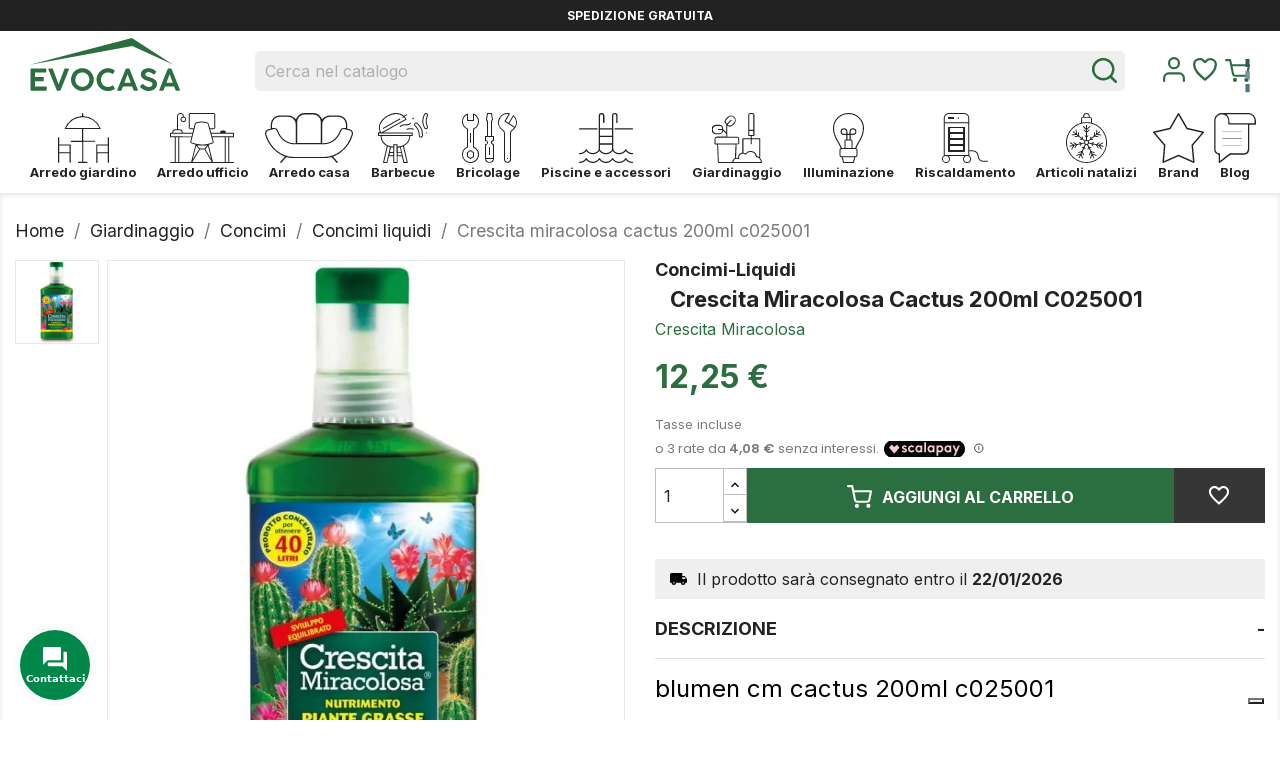

--- FILE ---
content_type: text/html; charset=utf-8
request_url: https://www.evocasa.it/it/concimi-liquidi/874-blumen-crescita-miracolosa-cactus-200ml-c025001-8006933047756.html
body_size: 20466
content:

<!doctype html> <html lang="it">    <head>               <meta charset="utf-8">     <meta http-equiv="x-ua-compatible" content="ie=edge">        <title>Crescita miracolosa cactus 200ml c025001</title>             <meta name="description" content="">    <meta name="keywords" content="">         <meta name="facebook-domain-verification" content="rojeiksv7hrqleuzns2h7228amg1wm" />                          <meta name="viewport" content="width=device-width, initial-scale=1">      <link rel="icon" type="image/vnd.microsoft.icon" href="https://www.evocasa.it/img/favicon.ico?1665580585">   <link rel="shortcut icon" type="image/x-icon" href="https://www.evocasa.it/img/favicon.ico?1665580585">                   <link rel="stylesheet" href="https://www.evocasa.it/themes/seochef/assets/css/theme.css" type="text/css" media="all">                 <link rel="stylesheet" href="https://www.evocasa.it/modules/paypal/views/css/paypal_fo.css" type="text/css" media="all">                 <link rel="stylesheet" href="https://www.evocasa.it/modules/nexixpay/views/css/front.css" type="text/css" media="all">                 <link rel="stylesheet" href="https://www.evocasa.it/modules/netreviews/views/css/avisverifies-template1.css" type="text/css" media="all">                 <link rel="stylesheet" href="https://www.evocasa.it/modules/dgwt_videofunction//views/css/front.css" type="text/css" media="all">                 <link rel="stylesheet" href="https://www.evocasa.it/modules/arcontactus/views/css/jquery.contactus.min.css" type="text/css" media="all">                 <link rel="stylesheet" href="https://www.evocasa.it/modules/arcontactus/views/css/generated-desktop.css" type="text/css" media="all">                 <link rel="stylesheet" href="https://www.evocasa.it/modules/leofeature/views/css/jquery.mCustomScrollbar.css" type="text/css" media="all">                 <link rel="stylesheet" href="https://www.evocasa.it/themes/seochef/modules/leofeature/views/css/front.css" type="text/css" media="all">                 <link rel="stylesheet" href="https://www.evocasa.it/modules/leobootstrapmenu/views/css/megamenu.css" type="text/css" media="all">                 <link rel="stylesheet" href="https://www.evocasa.it/modules/leobootstrapmenu/views/css/leomenusidebar.css" type="text/css" media="all">                 <link rel="stylesheet" href="https://www.evocasa.it/modules/codfee/views/css/codfee_1.6.css" type="text/css" media="all">                 <link rel="stylesheet" href="https://www.evocasa.it/themes/seochef/modules/leoblog/views/css/leoblog.css" type="text/css" media="all">                 <link rel="stylesheet" href="https://www.evocasa.it/modules/advancedemailguard/views/css/front.css" type="text/css" media="all">                 <link rel="stylesheet" href="https://www.evocasa.it/js/jquery/ui/themes/base/minified/jquery-ui.min.css" type="text/css" media="all">                 <link rel="stylesheet" href="https://www.evocasa.it/js/jquery/ui/themes/base/minified/jquery.ui.theme.min.css" type="text/css" media="all">                 <link rel="stylesheet" href="https://www.evocasa.it/js/jquery/plugins/fancybox/jquery.fancybox.css" type="text/css" media="all">                 <link rel="stylesheet" href="https://www.evocasa.it/themes/classic/assets/css/custom.css" type="text/css" media="all">                 <link rel="stylesheet" href="https://www.evocasa.it/modules/appagebuilder/views/css/owl.carousel.css" type="text/css" media="all">                 <link rel="stylesheet" href="https://www.evocasa.it/modules/appagebuilder/views/css/owl.theme.css" type="text/css" media="all">                 <link rel="stylesheet" href="https://www.evocasa.it/modules/appagebuilder/views/css/styles.css" type="text/css" media="all">                 <link rel="stylesheet" href="https://www.evocasa.it/modules/appagebuilder/views/css/unique.css" type="text/css" media="all">                 <link rel="stylesheet" href="https://www.evocasa.it/themes/seochef/modules/appagebuilder/views/css/positions/footerposition2459640256.css" type="text/css" media="all">                 <link rel="stylesheet" href="https://www.evocasa.it/themes/seochef/modules/appagebuilder/views/css/positions/productposition3316625021.css" type="text/css" media="all">                 <link rel="stylesheet" href="https://www.evocasa.it/themes/seochef/modules/appagebuilder/views/css/positions/headerevocasa.css" type="text/css" media="all">                 <link rel="stylesheet" href="https://www.evocasa.it/themes/seochef/modules/appagebuilder/views/css/profiles/profile3254483132.css" type="text/css" media="all">          <link rel="stylesheet" href="https://cdnjs.cloudflare.com/ajax/libs/font-awesome/5.15.4/css/all.min.css" integrity="sha512-1ycn6IcaQQ40/MKBW2W4Rhis/DbILU74C1vSrLJxCq57o941Ym01SwNsOMqvEBFlcgUa6xLiPY/NS5R+E6ztJQ==" crossorigin="anonymous" referrerpolicy="no-referrer" />             <link rel="stylesheet" href="/themes/seochef/assets/css/swiper.css" />         <link rel="stylesheet" href="https://cdn.jsdelivr.net/npm/@fancyapps/ui@4.0/dist/fancybox.css">                <script type="text/javascript">
        var AdvancedEmailGuardData = {"meta":{"isGDPREnabled":true,"isLegacyOPCEnabled":false,"isLegacyMAModuleEnabled":false,"validationError":null},"settings":{"recaptcha":{"type":"v2_cbx","key":"6Lfqvb4hAAAAAFuIyN1kJlMUXdQ2gioaHpn7fR5h","forms":{"contact_us":{"size":"normal","align":"offset","offset":3},"register":{"size":"normal","align":"center","offset":1},"login":{"size":"normal","align":"center","offset":1},"reset_password":{"size":"normal","align":"center","offset":1},"quick_order":{"size":"normal","align":"center","offset":1},"write_review":{"size":"normal","align":"left","offset":1},"notify_when_in_stock":{"size":"normal","align":"left","offset":1},"send_to_friend":{"size":"normal","align":"left","offset":1}},"language":"shop","theme":"light","position":"bottomright","hidden":false,"deferred":false}},"context":{"ps":{"v17":true,"v17pc":true,"v17ch":true,"v16":false,"v161":false,"v15":false},"languageCode":"it","pageName":"product"},"trans":{"genericError":"Si \u00e8 verificato un errore, riprovare."}};
        var LEO_COOKIE_THEME = "AP_MODULE_PANEL_CONFIG";
        var add_cart_error = "An error occurred while processing your request. Please try again";
        var btPixel = {"btnAddToCart":".add-to-cart","btnAddToWishlist":"button.wishlist-button-add","btnOrder":"button[name=\"confirm-addresses\"]","btnSub":".pm_subscription_display_product_buttons","tagContent":{"sPixel":"","aDynTags":{"content_type":{"label":"content_type","value":"product"},"content_ids":{"label":"content_ids","value":"IT874"},"value":{"label":"value","value":12.25},"currency":{"label":"currency","value":"EUR"},"content_name":{"label":"content_name","value":"Crescita miracolosa cactus 200ml c025001"},"content_category":{"label":"content_category","value":"Concimi liquidi"}},"sCR":"\n","aTrackingType":{"label":"tracking_type","value":"ViewContent"},"sJsObjName":"oPixelFacebook"},"pixel_id":"","bUseConsent":"0","iConsentConsentLvl":0,"bConsentHtmlElement":"button.iubenda-cs-accept-btn.iubenda-cs-btn-primary","token":"650555a08a106f7cda6fcd03d99ceab6","ajaxUrl":"https:\/\/www.evocasa.it\/it\/module\/facebookproductad\/ajax","external_id":0};
        var buttoncompare_title_add = "Confrontare";
        var buttoncompare_title_remove = "Elimina dalla comparazione";
        var buttonwishlist_title_add = "Lista dei desideri";
        var buttonwishlist_title_remove = "Rimuovi dalla wishlist";
        var comparator_max_item = 3;
        var compared_products = [];
        var enable_dropdown_defaultcart = 1;
        var enable_flycart_effect = 1;
        var enable_notification = 0;
        var height_cart_item = "135";
        var isLogged = false;
        var leo_token = "650555a08a106f7cda6fcd03d99ceab6";
        var lf_is_gen_rtl = false;
        var number_cartitem_display = 3;
        var prestashop = {"cart":{"products":[],"totals":{"total":{"type":"total","label":"Totale","amount":0,"value":"0,00\u00a0\u20ac"},"total_including_tax":{"type":"total","label":"Totale (tasse incl.)","amount":0,"value":"0,00\u00a0\u20ac"},"total_excluding_tax":{"type":"total","label":"Totale (tasse escl.)","amount":0,"value":"0,00\u00a0\u20ac"}},"subtotals":{"products":{"type":"products","label":"Totale parziale","amount":0,"value":"0,00\u00a0\u20ac"},"discounts":null,"shipping":{"type":"shipping","label":"Spedizione","amount":0,"value":""},"tax":null},"products_count":0,"summary_string":"0 articoli","vouchers":{"allowed":1,"added":[]},"discounts":[],"minimalPurchase":0,"minimalPurchaseRequired":""},"currency":{"name":"Euro","iso_code":"EUR","iso_code_num":"978","sign":"\u20ac"},"customer":{"lastname":null,"firstname":null,"email":null,"birthday":null,"newsletter":null,"newsletter_date_add":null,"optin":null,"website":null,"company":null,"siret":null,"ape":null,"is_logged":false,"gender":{"type":null,"name":null},"addresses":[]},"language":{"name":"Italiano (Italian)","iso_code":"it","locale":"it-IT","language_code":"it-IT","is_rtl":"0","date_format_lite":"d\/m\/Y","date_format_full":"d\/m\/Y H:i:s","id":1},"page":{"title":"","canonical":null,"meta":{"title":"Crescita miracolosa cactus 200ml c025001","description":"","keywords":"","robots":"index"},"page_name":"product","body_classes":{"lang-it":true,"lang-rtl":false,"country-IT":true,"currency-EUR":true,"layout-full-width":true,"page-product":true,"tax-display-enabled":true,"product-id-874":true,"product-Crescita miracolosa cactus 200ml c025001":true,"product-id-category-319":true,"product-id-manufacturer-271":true,"product-id-supplier-0":true,"product-available-for-order":true},"admin_notifications":[]},"shop":{"name":"Evocasa","logo":"https:\/\/www.evocasa.it\/img\/evoluzione-casa-logo-1639661674.jpg","stores_icon":"https:\/\/www.evocasa.it\/img\/logo_stores.png","favicon":"https:\/\/www.evocasa.it\/img\/favicon.ico"},"urls":{"base_url":"https:\/\/www.evocasa.it\/","current_url":"https:\/\/www.evocasa.it\/it\/concimi-liquidi\/874-blumen-crescita-miracolosa-cactus-200ml-c025001-8006933047756.html","shop_domain_url":"https:\/\/www.evocasa.it","img_ps_url":"https:\/\/www.evocasa.it\/img\/","img_cat_url":"https:\/\/www.evocasa.it\/img\/c\/","img_lang_url":"https:\/\/www.evocasa.it\/img\/l\/","img_prod_url":"https:\/\/www.evocasa.it\/img\/p\/","img_manu_url":"https:\/\/www.evocasa.it\/img\/m\/","img_sup_url":"https:\/\/www.evocasa.it\/img\/su\/","img_ship_url":"https:\/\/www.evocasa.it\/img\/s\/","img_store_url":"https:\/\/www.evocasa.it\/img\/st\/","img_col_url":"https:\/\/www.evocasa.it\/img\/co\/","img_url":"https:\/\/www.evocasa.it\/themes\/seochef\/assets\/img\/","css_url":"https:\/\/www.evocasa.it\/themes\/seochef\/assets\/css\/","js_url":"https:\/\/www.evocasa.it\/themes\/seochef\/assets\/js\/","pic_url":"https:\/\/www.evocasa.it\/upload\/","pages":{"address":"https:\/\/www.evocasa.it\/it\/indirizzo","addresses":"https:\/\/www.evocasa.it\/it\/indirizzi","authentication":"https:\/\/www.evocasa.it\/it\/login","cart":"https:\/\/www.evocasa.it\/it\/carrello","category":"https:\/\/www.evocasa.it\/it\/index.php?controller=category","cms":"https:\/\/www.evocasa.it\/it\/index.php?controller=cms","contact":"https:\/\/www.evocasa.it\/it\/contattaci","discount":"https:\/\/www.evocasa.it\/it\/buoni-sconto","guest_tracking":"https:\/\/www.evocasa.it\/it\/tracciatura-ospite","history":"https:\/\/www.evocasa.it\/it\/cronologia-ordini","identity":"https:\/\/www.evocasa.it\/it\/dati-personali","index":"https:\/\/www.evocasa.it\/it\/","my_account":"https:\/\/www.evocasa.it\/it\/account","order_confirmation":"https:\/\/www.evocasa.it\/it\/conferma-ordine","order_detail":"https:\/\/www.evocasa.it\/it\/index.php?controller=order-detail","order_follow":"https:\/\/www.evocasa.it\/it\/segui-ordine","order":"https:\/\/www.evocasa.it\/it\/ordine","order_return":"https:\/\/www.evocasa.it\/it\/index.php?controller=order-return","order_slip":"https:\/\/www.evocasa.it\/it\/buono-ordine","pagenotfound":"https:\/\/www.evocasa.it\/it\/pagina-non-trovata","password":"https:\/\/www.evocasa.it\/it\/recupero-password","pdf_invoice":"https:\/\/www.evocasa.it\/it\/index.php?controller=pdf-invoice","pdf_order_return":"https:\/\/www.evocasa.it\/it\/index.php?controller=pdf-order-return","pdf_order_slip":"https:\/\/www.evocasa.it\/it\/index.php?controller=pdf-order-slip","prices_drop":"https:\/\/www.evocasa.it\/it\/offerte","product":"https:\/\/www.evocasa.it\/it\/index.php?controller=product","search":"https:\/\/www.evocasa.it\/it\/ricerca","sitemap":"https:\/\/www.evocasa.it\/it\/index.php?controller=sitemap","stores":"https:\/\/www.evocasa.it\/it\/negozi","supplier":"https:\/\/www.evocasa.it\/it\/fornitori","register":"https:\/\/www.evocasa.it\/it\/login?create_account=1","order_login":"https:\/\/www.evocasa.it\/it\/ordine?login=1"},"alternative_langs":{"it-IT":"https:\/\/www.evocasa.it\/it\/concimi-liquidi\/874-blumen-crescita-miracolosa-cactus-200ml-c025001-8006933047756.html","en-us":"https:\/\/www.evocasa.it\/en\/concimi-liquidi\/874-blumen-crescita-miracolosa-cactus-200ml-c025001-8006933047756.html"},"theme_assets":"\/themes\/seochef\/assets\/","actions":{"logout":"https:\/\/www.evocasa.it\/it\/?mylogout="},"no_picture_image":{"bySize":{"prod_100":{"url":"https:\/\/www.evocasa.it\/img\/p\/it-default-prod_100.jpg","width":100,"height":100},"cart_default":{"url":"https:\/\/www.evocasa.it\/img\/p\/it-default-cart_default.jpg","width":160,"height":240},"small_default":{"url":"https:\/\/www.evocasa.it\/img\/p\/it-default-small_default.jpg","width":160,"height":240},"prod_200":{"url":"https:\/\/www.evocasa.it\/img\/p\/it-default-prod_200.jpg","width":200,"height":200},"prod_350":{"url":"https:\/\/www.evocasa.it\/img\/p\/it-default-prod_350.jpg","width":350,"height":350},"prod_500":{"url":"https:\/\/www.evocasa.it\/img\/p\/it-default-prod_500.jpg","width":500,"height":500},"home_default":{"url":"https:\/\/www.evocasa.it\/img\/p\/it-default-home_default.jpg","width":600,"height":600},"medium_default":{"url":"https:\/\/www.evocasa.it\/img\/p\/it-default-medium_default.jpg","width":600,"height":600},"large_default":{"url":"https:\/\/www.evocasa.it\/img\/p\/it-default-large_default.jpg","width":800,"height":800},"prod_1000":{"url":"https:\/\/www.evocasa.it\/img\/p\/it-default-prod_1000.jpg","width":1000,"height":1000},"prod_2000":{"url":"https:\/\/www.evocasa.it\/img\/p\/it-default-prod_2000.jpg","width":2000,"height":2000}},"small":{"url":"https:\/\/www.evocasa.it\/img\/p\/it-default-prod_100.jpg","width":100,"height":100},"medium":{"url":"https:\/\/www.evocasa.it\/img\/p\/it-default-prod_500.jpg","width":500,"height":500},"large":{"url":"https:\/\/www.evocasa.it\/img\/p\/it-default-prod_2000.jpg","width":2000,"height":2000},"legend":""}},"configuration":{"display_taxes_label":true,"display_prices_tax_incl":true,"is_catalog":false,"show_prices":true,"opt_in":{"partner":false},"quantity_discount":{"type":"discount","label":"Sconto unit\u00e0"},"voucher_enabled":1,"return_enabled":0},"field_required":[],"breadcrumb":{"links":[{"title":"Home","url":"https:\/\/www.evocasa.it\/it\/"},{"title":"Giardinaggio","url":"https:\/\/www.evocasa.it\/it\/32-giardinaggio"},{"title":"Concimi","url":"https:\/\/www.evocasa.it\/it\/87-concimi"},{"title":"Concimi liquidi","url":"https:\/\/www.evocasa.it\/it\/319-concimi-liquidi"},{"title":"Crescita miracolosa cactus 200ml c025001","url":"https:\/\/www.evocasa.it\/it\/concimi-liquidi\/874-blumen-crescita-miracolosa-cactus-200ml-c025001-8006933047756.html"}],"count":5},"link":{"protocol_link":"https:\/\/","protocol_content":"https:\/\/"},"time":1768825619,"static_token":"650555a08a106f7cda6fcd03d99ceab6","token":"3662eb3c84d4c1727b23a2cff75e3d5d","debug":false};
        var productcompare_add = "Il prodotto \u00e8 stato aggiunto alla lista confronta";
        var productcompare_add_error = "An error occurred while adding. Please try again";
        var productcompare_max_item = "Non \u00e8 possibile aggiungere pi\u00f9 del prodotto 3 al prodotto confrontato";
        var productcompare_remove = "Il prodotto \u00e8 stato rimosso con successo dalla lista confrontare";
        var productcompare_remove_error = "An error occurred while removing. Please try again";
        var productcompare_url = "https:\/\/www.evocasa.it\/it\/module\/leofeature\/productscompare";
        var productcompare_viewlistcompare = "Mostra la lista confronta";
        var psemailsubscription_subscription = "https:\/\/www.evocasa.it\/it\/module\/ps_emailsubscription\/subscription";
        var show_popup = 1;
        var type_dropdown_defaultcart = "dropdown";
        var type_flycart_effect = "fade";
        var url_leoproductattribute = "https:\/\/www.evocasa.it\/it\/module\/leofeature\/LeoProductAttribute";
        var width_cart_item = "265";
        var wishlist_add = "Il prodotto \u00e8 stato aggiunto con successo alla tua lista dei desideri";
        var wishlist_cancel_txt = "Annulla";
        var wishlist_confirm_del_txt = "Elimina l'elemento selezionato?";
        var wishlist_del_default_txt = "Impossibile eliminare lista dei desideri di default";
        var wishlist_email_txt = "E-mail";
        var wishlist_loggin_required = "Devi essere registrato per gestire la tua lista dei desideri";
        var wishlist_ok_txt = "Ok";
        var wishlist_quantity_required = "\u00c8 necessario inserire una quantit\u00e0";
        var wishlist_remove = "Il prodotto \u00e8 stato rimosso con successo dal lista dei desideri";
        var wishlist_reset_txt = "Reimposta";
        var wishlist_send_txt = "Inviare";
        var wishlist_send_wishlist_txt = "Invia lista dei desideri";
        var wishlist_url = "https:\/\/www.evocasa.it\/it\/module\/leofeature\/mywishlist";
        var wishlist_viewwishlist = "Vedi la tua lista dei desideri";
      </script>    <script src="/themes/seochef/assets/js/swiper.js"></script>   <script src="https://cdn.jsdelivr.net/npm/@fancyapps/ui@4.0/dist/fancybox.umd.js"></script>       <meta class="netreviewsWidget" id="netreviewsWidgetNum3144" data-jsurl="https://cl.avis-verifies.com/it/cache/0/6/e/06eaac27-95a6-f5b4-894b-757d839d6b4d/widget4/widget11-right-3144_script.js"/><script src="https://cl.avis-verifies.com/it/widget4/widget11_FB3.min.js"></script><!-- START OF DOOFINDER SCRIPT -->   <script>
    const dfLayerOptions = {
      installationId: "dfa62bc2-ea01-4653-be7c-d3ddc6bcb923",
      zone: "eu1",
      language: "it",
      currency: "EUR"
    };
    (function (l, a, y, e, r, s) {
      r = l.createElement(a); r.onload = e; r.async = 1; r.src = y;
      s = l.getElementsByTagName(a)[0]; s.parentNode.insertBefore(r, s);
    })(document, 'script', 'https://cdn.doofinder.com/livelayer/1/js/loader.min.js', function () {
      doofinderLoader.load(dfLayerOptions);
    });

    let closeDoofinderLayer = () => {
      document.querySelector('button[dfd-click="close-layer"').click();
    }

    document.addEventListener('doofinder.cart.add', function(event) {

      const checkIfCartItemHasVariation = (cartObject) => {
        return (cartObject.item_id === cartObject.grouping_id) ? false : true;
      }

      /**
      * Returns only ID from string
      */
      const sanitizeVariationID = (variationID) => {
        return variationID.replace(/\D/g, "")
      }

      doofinderManageCart({
        cartURL          : "https://www.evocasa.it/it/carrello",  //required for prestashop 1.7, in previous versions it will be empty.
        cartToken        : "650555a08a106f7cda6fcd03d99ceab6",
        productID        : checkIfCartItemHasVariation(event.detail) ? event.detail.grouping_id : event.detail.item_id,
        customizationID  : checkIfCartItemHasVariation(event.detail) ? sanitizeVariationID(event.detail.item_id) : 0,   // If there are no combinations, the value will be 0
        cuantity         : event.detail.amount,
      });
    });
  </script> <!-- END OF DOOFINDER SCRIPT -->                 <link rel="canonical" href="https://www.evocasa.it/it/concimi-liquidi/874-blumen-crescita-miracolosa-cactus-200ml-c025001-8006933047756.html" />     <script type="text/javascript">
	
	var FancyboxI18nClose = "Vicino";
	var FancyboxI18nNext = "Il prossimo";
	var FancyboxI18nPrev = "Precedente";
	var current_link = "http://www.evocasa.it/it/";		
	var currentURL = window.location;
	currentURL = String(currentURL);
	currentURL = currentURL.replace("https://","").replace("http://","").replace("www.","").replace( /#\w*/, "" );
	current_link = current_link.replace("https://","").replace("http://","").replace("www.","");
	var text_warning_select_txt = "Seleziona una da rimuovere?";
	var text_confirm_remove_txt = "Sei sicuro di voler rimuovere le fila piè di pagina?";
	var close_bt_txt = "Vicino";
	var list_menu = [];
	var list_menu_tmp = {};
	var list_tab = [];
	var isHomeMenu = 0;
	
</script><!-- @file modules\appagebuilder\views\templates\hook\header -->  <script>
	/**
	 * List functions will run when document.ready()
	 */
	var ap_list_functions = [];
	/**
	 * List functions will run when window.load()
	 */
	var ap_list_functions_loaded = [];

	/**
	 * List functions will run when document.ready() for theme
	 */

	var products_list_functions = [];
</script>   <script type='text/javascript'>
	var leoOption = {
		category_qty:0,
		product_list_image:0,
		product_one_img:1,
		productCdown: 1,
		productColor: 0,
		homeWidth: 600,
		homeheight: 600,
	}

	ap_list_functions.push(function(){
		if (typeof $.LeoCustomAjax !== "undefined" && $.isFunction($.LeoCustomAjax)) {
			var leoCustomAjax = new $.LeoCustomAjax();
			leoCustomAjax.processAjax();
		}
	});
</script>           <meta property="og:type" content="product">   <meta property="og:url" content="https://www.evocasa.it/it/concimi-liquidi/874-blumen-crescita-miracolosa-cactus-200ml-c025001-8006933047756.html">   <meta property="og:title" content="Crescita miracolosa cactus 200ml c025001">   <meta property="og:site_name" content="Evocasa">   <meta property="og:description" content="">   <meta property="og:image" content="https://www.evocasa.it/1754-prod_2000/blumen-crescita-miracolosa-cactus-200ml-c025001.jpg">       <meta property="product:pretax_price:amount" content="10.040984">     <meta property="product:pretax_price:currency" content="EUR">     <meta property="product:price:amount" content="12.25">     <meta property="product:price:currency" content="EUR">        </head>    <body id="product" class="lang-it country-it currency-eur layout-full-width page-product tax-display-enabled product-id-874 product-crescita-miracolosa-cactus-200ml-c025001 product-id-category-319 product-id-manufacturer-271 product-id-supplier-0 product-available-for-order">                        <main>                              <header id="header">                                     <div class="header-banner">         <!-- @file modules\appagebuilder\views\templates\hook\ApRow -->     <div        class="norow ApRow  has-bg bg-boxed"                             style="background: no-repeat;"        data-bg_data=" no-repeat"        >                                             <!-- @file modules\appagebuilder\views\templates\hook\ApColumn --> <div    class="col-xl-12 col-lg-12 col-md-12 col-sm-12 col-xs-12 col-sp-12  ApColumn" 	    >                     <!-- @file modules\appagebuilder\views\templates\hook\ApGeneral --> <div     class="block ApRawHtml"> 	                    <script type="text/javascript">var _iub = _iub || [];_iub.csConfiguration = {"consentOnContinuedBrowsing":false,"floatingPreferencesButtonDisplay":"bottom-right","invalidateConsentWithoutLog":true,"perPurposeConsent":true,"siteId":2484178,"whitelabel":false,"cookiePolicyId":43062182,"lang":"it", "banner":{ "acceptButtonDisplay":true,"closeButtonRejects":true,"customizeButtonDisplay":true,"explicitWithdrawal":true,"listPurposes":true,"position":"bottom" }};</script><script type="text/javascript" src="//cdn.iubenda.com/cs/iubenda_cs.js" charset="UTF-8" async></script>    	</div>     </div>            </div><!-- @file modules\appagebuilder\views\templates\hook\ApRow -->     <div        class="norow container ApRow  has-bg bg-boxed"                             style="background: no-repeat;"        data-bg_data=" no-repeat"        >                                             <!-- @file modules\appagebuilder\views\templates\hook\ApColumn --> <div    class="col-xl-12 col-lg-12 col-md-12 col-sm-12 col-xs-12 col-sp-12  ApColumn" 	    >                     <!-- @file modules\appagebuilder\views\templates\hook\ApGeneral --> <div     class="block banner-info ApHtml"> 	                    <div class="block_content"><p class="text-xs-center" style="text-align: center;" data-mce-style="text-align: center;">Spedizione Gratuita</p></div>     	</div>     </div>            </div>       </div>                  <nav class="header-nav">         <div class="container">           <div class="row">             <div class="header-wrap">               <div class="col-md-12 col-xs-12 header-wrap-item">                 <!-- @file modules\appagebuilder\views\templates\hook\ApRow -->     <div        class="row header-nav-container ApRow  has-bg bg-boxed"                             style="background: no-repeat;"        data-bg_data=" no-repeat"        >                                             <!-- @file modules\appagebuilder\views\templates\hook\ApColumn --> <div    class="col-xl-4 col-lg-4 col-md-4 col-sm-4 col-xs-4 col-sp-4 menu ApColumn" 	    >                     <!-- @file modules\appagebuilder\views\templates\hook\ApSlideShow --> <div id="memgamenu-form_23731818524296495" class="ApMegamenu"> 			<nav data-megamenu-id="23731818524296495"                                 class="leo-megamenu cavas_menu navbar navbar-default enable-canvas"                                 role="navigation">                                 <!-- Brand and toggle get grouped for better mobile display -->                                 <div class="navbar-header">                                         <button type="button" class="navbar-toggler hidden-lg-up" data-toggle="collapse"                                                 data-target=".megamenu-off-canvas-23731818524296495">                                                 <span class="sr-only">navigazione Toggle</span>                                                 &#9776;                                                 <!--                                             <span class="icon-bar"></span>                                             <span class="icon-bar"></span>                                             <span class="icon-bar"></span>                                             -->                                         </button>                                 </div>                                 <!-- Collect the nav links, forms, and other content for toggling -->                                                                 <div class="leo-top-menu collapse navbar-toggleable-md megamenu-off-canvas megamenu-off-canvas-23731818524296495">                                         <ul class="nav navbar-nav megamenu horizontal"><li data-menu-type="category" class="nav-item ico-arredo-esterno" >         <a class="nav-link has-category" href="https://www.evocasa.it/it/10-arredo-giardino" target="_self">                                                          <span class="menu-title">Arredo giardino</span>                                                         </a>     </li><li data-menu-type="category" class="nav-item ico-arredo-ufficio" >         <a class="nav-link has-category" href="https://www.evocasa.it/it/26-arredo-ufficio" target="_self">                                                          <span class="menu-title">Arredo ufficio</span>                                                         </a>     </li><li data-menu-type="category" class="nav-item ico-arredo-casa" >         <a class="nav-link has-category" href="https://www.evocasa.it/it/29-arredo-casa" target="_self">                                                          <span class="menu-title">Arredo casa</span>                                                         </a>     </li><li data-menu-type="category" class="nav-item ico-barbecue" >         <a class="nav-link has-category" href="https://www.evocasa.it/it/28-barbecue" target="_self">                                                          <span class="menu-title">Barbecue</span>                                                         </a>     </li><li data-menu-type="category" class="nav-item ico-bricolage" >         <a class="nav-link has-category" href="https://www.evocasa.it/it/30-bricolage" target="_self">                                                          <span class="menu-title">Bricolage</span>                                                         </a>     </li><li data-menu-type="category" class="nav-item ico-piscine-e-accessori" >         <a class="nav-link has-category" href="https://www.evocasa.it/it/31-piscine" target="_self">                                                          <span class="menu-title">Piscine e accessori</span>                                                         </a>     </li><li data-menu-type="category" class="nav-item ico-giardinaggio" >         <a class="nav-link has-category" href="https://www.evocasa.it/it/32-giardinaggio" target="_self">                                                          <span class="menu-title">Giardinaggio</span>                                                         </a>     </li><li data-menu-type="category" class="nav-item ico-illuminazione" >         <a class="nav-link has-category" href="https://www.evocasa.it/it/33-illuminazione" target="_self">                                                          <span class="menu-title">Illuminazione</span>                                                         </a>     </li><li data-menu-type="category" class="nav-item ico-riscaldamento" >         <a class="nav-link has-category" href="https://www.evocasa.it/it/34-riscaldamento" target="_self">                                                          <span class="menu-title">Riscaldamento</span>                                                         </a>     </li><li data-menu-type="category" class="nav-item ico-articoli-natalizi" >         <a class="nav-link has-category" href="https://www.evocasa.it/it/27-articoli-natalizi" target="_self">                                                          <span class="menu-title">Articoli natalizi</span>                                                         </a>     </li><li data-menu-type="controller" class="nav-item ico-brand" >         <a class="nav-link has-category" href="https://www.evocasa.it/it/brands" target="_self">                                                          <span class="menu-title">Brand</span>                                                         </a>     </li><li data-menu-type="url" class="nav-item ico-blog" >         <a class="nav-link has-category" href="https://www.evocasa.it/it/blog.html" target="_self">                                                          <span class="menu-title">Blog</span>                                                         </a>     </li></ul></div>                         </nav>                         <script type="text/javascript">
                                list_menu_tmp.id = '23731818524296495';
                                list_menu_tmp.type = 'horizontal';
                                                                        list_menu_tmp.show_cavas = 1;
                                                                list_menu_tmp.list_tab = list_tab;
                                list_menu.push(list_menu_tmp);
                                list_menu_tmp = {};
                                list_tab = {};
                        </script>	</div>     </div><!-- @file modules\appagebuilder\views\templates\hook\ApColumn --> <div    class="col-xl-4 col-lg-4 col-md-4 col-sm-4 col-xs-4 col-sp-4 logo ApColumn" 	    >                     <!-- @file modules\appagebuilder\views\templates\hook\ApGenCode -->  	<div class="header-logo no-margin"><a class="logo-img" href="https://www.evocasa.it/it/"><svg id="fronte" xmlns="http://www.w3.org/2000/svg" height="35px" viewbox="0 0 181.34 64.09"><polygon class="cls-1" points="0 32.46 0 32.46 123.66 9.76 173.22 32.31 173.22 32.31 123.2 0 0 32.46"/><path class="cls-1" d="M32.92,230.8c0-.58.26-.87.79-.87H51.08a.76.76,0,0,1,.66.27,1,1,0,0,1,.2.65V234a.86.86,0,0,1-.22.58.91.91,0,0,1-.68.25H38.23v5.46H48.1a.7.7,0,0,1,.58.15.84.84,0,0,1,.22.64v3.26a1,1,0,0,1-.18.58.67.67,0,0,1-.58.25H38.23v6.54H51.51c.33,0,.56.07.66.22a1.07,1.07,0,0,1,.17.66v3.29c0,.51-.27.76-.8.76H33.71a.89.89,0,0,1-.56-.18.69.69,0,0,1-.23-.57Z" transform="translate(-32.24 -192.99)"/><path class="cls-1" d="M64.59,256.16a6.53,6.53,0,0,1-.36-.76l-.33-.81-9.46-23.68a1.37,1.37,0,0,0,0-.16.78.78,0,0,1,0-.24c0-.38.25-.58.74-.58H59a.94.94,0,0,1,.94.69c.26.75.59,1.64,1,2.65l1.21,3.23L63.41,240c.45,1.19.88,2.35,1.31,3.46s.82,2.17,1.19,3.15.68,1.81.93,2.51l.93-2.51q.54-1.47,1.17-3.15L70.22,240c.45-1.18.88-2.35,1.3-3.48l1.2-3.23c.38-1,.7-1.9,1-2.65a1,1,0,0,1,1-.69h3.79q.81,0,.81.6a.85.85,0,0,1,0,.23.64.64,0,0,0,0,.15l-9.44,23.68-.28.73a7.89,7.89,0,0,1-.33.72,1,1,0,0,1-.67.55,4.64,4.64,0,0,1-1,.09H65.43a.82.82,0,0,1-.58-.16A1.1,1.1,0,0,1,64.59,256.16Z" transform="translate(-32.24 -192.99)"/><path class="cls-1" d="M81.79,243.34a13.86,13.86,0,0,1,1.87-7,14.21,14.21,0,0,1,2.15-2.79,13.49,13.49,0,0,1,2.79-2.15,13.73,13.73,0,0,1,3.29-1.39,13.61,13.61,0,0,1,7.31,0,13.9,13.9,0,0,1,3.29,1.39,13.71,13.71,0,0,1,4.94,4.94,13.8,13.8,0,0,1,1.39,3.3,13.54,13.54,0,0,1,.49,3.67,13.31,13.31,0,0,1-.49,3.66,14,14,0,0,1-1.39,3.28,13.17,13.17,0,0,1-2.15,2.78,13.56,13.56,0,0,1-6.08,3.52,13.82,13.82,0,0,1-15.55-6.31A13.78,13.78,0,0,1,82.28,247,13.42,13.42,0,0,1,81.79,243.34Zm5.2,0a8.58,8.58,0,0,0,5.17,8,8.67,8.67,0,0,0,6.73,0,8.61,8.61,0,0,0,2.71-1.86,8.37,8.37,0,0,0,1.81-2.76,9.06,9.06,0,0,0,0-6.79,8.59,8.59,0,0,0-4.52-4.63,8.67,8.67,0,0,0-6.73,0,8.58,8.58,0,0,0-2.71,1.87A8.81,8.81,0,0,0,87,243.3Z" transform="translate(-32.24 -192.99)"/><path class="cls-1" d="M134.16,231.88a1.31,1.31,0,0,1,.36.3.72.72,0,0,1,.14.44.93.93,0,0,1-.11.41l-1.75,3a.83.83,0,0,1-.64.42.91.91,0,0,1-.26,0,1.17,1.17,0,0,1-.28-.13,9.58,9.58,0,0,0-2.44-1.26,8.3,8.3,0,0,0-2.75-.45,8.09,8.09,0,0,0-3.37.69,8.35,8.35,0,0,0-2.65,1.88,8.77,8.77,0,0,0-1.74,2.79,9.56,9.56,0,0,0-.62,3.45,9.39,9.39,0,0,0,.62,3.41,8.73,8.73,0,0,0,1.74,2.78,8.35,8.35,0,0,0,2.65,1.88,8.25,8.25,0,0,0,3.37.68,8.57,8.57,0,0,0,2.78-.45,9.11,9.11,0,0,0,2.44-1.26,1.05,1.05,0,0,1,.3-.15l.26,0a.87.87,0,0,1,.63.4l1.78,3a.77.77,0,0,1,.11.39.6.6,0,0,1-.15.42,2.62,2.62,0,0,1-.35.3,14.47,14.47,0,0,1-3.65,1.76,13.6,13.6,0,0,1-4.12.62,13.79,13.79,0,0,1-6.95-1.87,14.22,14.22,0,0,1-4.94-4.93,13.87,13.87,0,0,1-1.38-10.61,13.71,13.71,0,0,1,1.38-3.3,14,14,0,0,1,2.16-2.8,13.17,13.17,0,0,1,2.78-2.15A13.9,13.9,0,0,1,122.8,230a13.42,13.42,0,0,1,3.66-.49,13.58,13.58,0,0,1,4.07.6A13.79,13.79,0,0,1,134.16,231.88Z" transform="translate(-32.24 -192.99)"/><path class="cls-1" d="M137.7,256a5.29,5.29,0,0,1,.21-.67c.08-.2.15-.39.21-.56l9.71-24.17a1,1,0,0,1,.29-.44.89.89,0,0,1,.66-.25h2.9a.79.79,0,0,1,.62.22,1.91,1.91,0,0,1,.28.38l.6,1.4,9.51,23.8a1.12,1.12,0,0,0,0,.19c0,.09,0,.16,0,.22,0,.36-.26.54-.79.54H158.4a1,1,0,0,1-.61-.16,1.24,1.24,0,0,1-.36-.5l-.33-.83c-.22-.58-.45-1.15-.68-1.73s-.45-1.16-.67-1.75H144.64c-.31.84-.62,1.63-.91,2.37s-.54,1.39-.75,1.94a.93.93,0,0,1-.94.66h-3.6a1.09,1.09,0,0,1-.55-.12.41.41,0,0,1-.2-.38A.67.67,0,0,1,137.7,256Zm12.54-19.22c-.65,1.65-1.29,3.37-1.94,5.15s-1.28,3.49-1.93,5.13H154Z" transform="translate(-32.24 -192.99)"/><path class="cls-1" d="M181.8,237.07a.8.8,0,0,1-.43-.12,3.92,3.92,0,0,1-.45-.32h0a9.5,9.5,0,0,0-.88-.76,8.36,8.36,0,0,0-1.21-.77,8,8,0,0,0-1.43-.62,4.9,4.9,0,0,0-1.56-.25,6.4,6.4,0,0,0-1.78.23,4,4,0,0,0-1.3.61,2.62,2.62,0,0,0-.79.91,2.39,2.39,0,0,0-.27,1.11,1.78,1.78,0,0,0,.4,1.14,3.93,3.93,0,0,0,1.1.86,10.38,10.38,0,0,0,1.6.7c.6.21,1.23.42,1.89.62s1.51.47,2.25.74A19.58,19.58,0,0,1,181,242a16,16,0,0,1,1.9,1.1,7.21,7.21,0,0,1,1.52,1.39,6.29,6.29,0,0,1,1,1.74,6.21,6.21,0,0,1,.37,2.17A7.79,7.79,0,0,1,185,252a8.06,8.06,0,0,1-2.18,2.71,10.17,10.17,0,0,1-3.28,1.73,13.31,13.31,0,0,1-4.05.61,11.68,11.68,0,0,1-2.75-.33,12.62,12.62,0,0,1-2.63-.92,13.5,13.5,0,0,1-2.39-1.43,12,12,0,0,1-2-1.88v0l0-.08a1.28,1.28,0,0,1-.4-.82.65.65,0,0,1,.11-.38,2.42,2.42,0,0,1,.32-.4l.6-.59c.18-.16.37-.33.57-.53s.41-.36.61-.52.4-.29.57-.39a.92.92,0,0,1,.43-.17.75.75,0,0,1,.46.17,2.37,2.37,0,0,1,.36.3l.08.07h0a11.67,11.67,0,0,0,1.41,1.14,14,14,0,0,0,1.61,1,9.38,9.38,0,0,0,1.65.67,5.51,5.51,0,0,0,1.54.24,6.58,6.58,0,0,0,1.86-.25,4.79,4.79,0,0,0,1.49-.71,3.48,3.48,0,0,0,1-1.11,2.9,2.9,0,0,0,.36-1.44,2.07,2.07,0,0,0-.46-1.36,4.25,4.25,0,0,0-1.23-1,9.15,9.15,0,0,0-1.7-.73c-.63-.2-1.27-.4-1.9-.58a27.48,27.48,0,0,1-3.85-1.44,11.38,11.38,0,0,1-2.75-1.74,6.15,6.15,0,0,1-2.19-4.85,6.79,6.79,0,0,1,.67-3.05,6.72,6.72,0,0,1,1.92-2.36,9.29,9.29,0,0,1,3-1.54,13.25,13.25,0,0,1,3.91-.54,11.52,11.52,0,0,1,3.33.51,12.93,12.93,0,0,1,3.14,1.41c.29.18.58.39.88.62a8.21,8.21,0,0,1,.83.69,4.72,4.72,0,0,1,.62.68.88.88,0,0,1,.14,1,2.42,2.42,0,0,1-.27.41l-.55.57h0l-.55.59c-.2.2-.39.39-.58.55a6.16,6.16,0,0,1-.52.4A.77.77,0,0,1,181.8,237.07Z" transform="translate(-32.24 -192.99)"/><path class="cls-1" d="M188.54,256a5.29,5.29,0,0,1,.21-.67l.2-.56,9.71-24.17a1.15,1.15,0,0,1,.3-.44.86.86,0,0,1,.66-.25h2.9a.82.82,0,0,1,.62.22,2.42,2.42,0,0,1,.28.38l.59,1.4,9.51,23.8a1.12,1.12,0,0,0,0,.19,1,1,0,0,1,0,.22c0,.36-.27.54-.79.54h-3.55a1,1,0,0,1-.62-.16,1.24,1.24,0,0,1-.36-.5l-.32-.83-.69-1.73c-.22-.58-.45-1.16-.66-1.75H195.47c-.31.84-.61,1.63-.91,2.37s-.54,1.39-.74,1.94a.93.93,0,0,1-.94.66h-3.6a1.09,1.09,0,0,1-.55-.12.42.42,0,0,1-.21-.38A.57.57,0,0,1,188.54,256Zm12.54-19.22q-1,2.47-1.94,5.15t-1.94,5.13h7.68Z" transform="translate(-32.24 -192.99)"/></svg></g></svg></a></div>     </div><!-- @file modules\appagebuilder\views\templates\hook\ApColumn --> <div    class="col-xl-4 col-lg-4 col-md-4 col-sm-4 col-xs-4 col-sp-4 icone ApColumn" 	    >                     <!-- @file modules\appagebuilder\views\templates\hook\ApGenCode -->  	<div class="text-center log-user"><a href="/it/login" title="Accedi al tuo account cliente" rel="nofollow"><svg id="Livello_1" data-name="Livello 1" xmlns="http://www.w3.org/2000/svg" height="25px" viewbox="0 0 29.67 33"><g id="Tracciato_48" data-name="Tracciato 48"><path class="cls-1" d="M28.17,33.29a1.5,1.5,0,0,1-1.5-1.5V28.46a5.18,5.18,0,0,0-5.17-5.17H8.17A5.18,5.18,0,0,0,3,28.46v3.33a1.5,1.5,0,0,1-3,0V28.46a8.17,8.17,0,0,1,8.17-8.17H21.5a8.18,8.18,0,0,1,8.17,8.17v3.33A1.5,1.5,0,0,1,28.17,33.29Z" transform="translate(0 -0.29)"/></g><g id="Tracciato_49" data-name="Tracciato 49"><path class="cls-1" d="M14.83,16.62A8.17,8.17,0,1,1,23,8.46,8.17,8.17,0,0,1,14.83,16.62Zm0-13.33A5.17,5.17,0,1,0,20,8.46,5.17,5.17,0,0,0,14.83,3.29Z" transform="translate(0 -0.29)"/></g></svg></a></div><!-- @file modules\appagebuilder\views\templates\hook\ApGenCode -->  	<div class="user-wishlist hidden-md-down">       <a            href="https://www.evocasa.it/it/module/leofeature/mywishlist" title="Lista dei desideri"            rel="nofollow">           <svg id="Livello_1" height="23px" data-name="Livello 1" xmlns="http://www.w3.org/2000/svg" viewbox="0 0 32.2 31.1"><path class="cls-1" d="M71.5,2h0a9,9,0,0,0-7.2,3.5A9,9,0,0,0,48.2,11a18.92,18.92,0,0,0,3.7,10.2C56.4,27.4,64,32.8,64,32.9l.3.2.3-.2c.1-.1,7.6-5.5,12.1-11.7a19,19,0,0,0,3.7-10.3A8.92,8.92,0,0,0,71.5,2Zm5.8,8.9a15.92,15.92,0,0,1-2.9,8.2l-.2.2a42.34,42.34,0,0,1-3.4,4,59.8,59.8,0,0,1-6.5,5.8,61.2,61.2,0,0,1-9.9-9.8,16.28,16.28,0,0,1-3.1-8.4A6,6,0,0,1,57.2,5a6.44,6.44,0,0,1,2.8.7,6.69,6.69,0,0,1,2.1,2,2.7,2.7,0,0,0,3.6.8,3,3,0,0,0,.8-.8,6.69,6.69,0,0,1,2.1-2A5.66,5.66,0,0,1,71.5,5,6,6,0,0,1,77.3,10.9Z" transform="translate(-48.2 -2)"/></svg>       </a></div><!-- @file modules\appagebuilder\views\templates\hook\ApModule --> <div id="_desktop_cart">         <div class="blockcart cart-preview inactive" data-refresh-url="//www.evocasa.it/it/module/ps_shoppingcart/ajax">             <div class="header">                                     <div class="icon-cart">                         <svg id="Livello_1" data-name="Livello 1" xmlns="http://www.w3.org/2000/svg" width="25px" height="35px" viewbox="0 0 36 33"><g id="Tracciato_51" data-name="Tracciato 51"><path class="cls-1" d="M113.2,33a3,3,0,1,1,3-3A3,3,0,0,1,113.2,33Zm0-3Z" transform="translate(-98.91)"/></g><g id="Tracciato_52" data-name="Tracciato 52"><path class="cls-1" d="M129.7,33a3,3,0,1,1,3-3A3,3,0,0,1,129.7,33Zm0-3Z" transform="translate(-98.91)"/></g><g id="Tracciato_53" data-name="Tracciato 53"><path class="cls-1" d="M113.34,25.5A4.49,4.49,0,0,1,109,21.88L106.45,9.35a.52.52,0,0,0,0-.11L105.18,3h-4.77a1.5,1.5,0,0,1,0-3h6a1.49,1.49,0,0,1,1.47,1.21l1.26,6.29h24.27a1.52,1.52,0,0,1,1.16.54,1.54,1.54,0,0,1,.32,1.24l-2.4,12.59a4.51,4.51,0,0,1-4.42,3.63H113.34Zm-3.6-15,2.16,10.79a1.51,1.51,0,0,0,1.5,1.21H128a1.5,1.5,0,0,0,1.5-1.21L131.6,10.5Z" transform="translate(-98.91)"/></g></svg>                     </div>                                 </div>         </div>     </div>     </div><!-- @file modules\appagebuilder\views\templates\hook\ApColumn --> <div    class="col-xl-12 col-lg-12 col-md-12 col-sm-12 col-xs-12 col-sp-12 cerca ApColumn" 	    >                     <!-- @file modules\appagebuilder\views\templates\hook\ApModule --> <!-- Block search module TOP -->     <div id="search_widget" class="search-widget" data-search-controller-url="//www.evocasa.it/it/ricerca">         <form method="get" action="//www.evocasa.it/it/ricerca">             <input type="hidden" name="controller" value="search">             <input type="text" name="s" value=""                 placeholder="Cerca nel catalogo"                 aria-label="Cerca">             <button type="submit">                 <svg id="Livello_1" height="25px" data-name="Livello 1" xmlns="http://www.w3.org/2000/svg"                     viewbox="0 0 34.01 34.01">                     <path class="cls-1"                         d="M53.27,29,47,22.77a15.36,15.36,0,1,0-2.41,2.41l6.26,6.26a1.73,1.73,0,0,0,1.21.5,1.7,1.7,0,0,0,1.2-2.9ZM23.16,13.23A11.9,11.9,0,1,1,43.5,21.61l0,0,0,0a11.89,11.89,0,0,1-20.28-8.45Z"                         transform="translate(-19.76 2.07)" />                 </svg>                 <span class="hidden-xl-down">Cerca</span>             </button>         </form>     </div> <!-- /Block search module TOP -->     </div>            </div>               </div>               <div class="col-md-7 right-nav">                                </div>             </div>                                                                                                                       </div>         </div>       </nav>                  <div class="header-top">         <div class="container">           <div class="row">                                                                                                                                                                                         <div class="col-md-10 col-sm-12 position-static">                              <div class="clearfix"></div>             </div>           </div>           <div id="mobile_top_menu_wrapper" class="row hidden-md-up" style="display:none;">             <div class="js-top-menu mobile" id="_mobile_top_menu"></div>             <div class="js-top-menu-bottom">               <div id="_mobile_currency_selector"></div>               <div id="_mobile_language_selector"></div>               <div id="_mobile_contact_link"></div>             </div>           </div>         </div>       </div>                                </header>                  <aside id="notifications">   <div class="container">                      </div> </aside>               <section id="wrapper">                  <div class="container">                        <nav data-depth="5" class="breadcrumb">   <ol itemscope itemtype="http://schema.org/BreadcrumbList">                               <li itemprop="itemListElement" itemscope itemtype="https://schema.org/ListItem">                           <a itemprop="item" href="https://www.evocasa.it/it/"><span itemprop="name">Home</span></a>                         <meta itemprop="position" content="1">           </li>                                   <li itemprop="itemListElement" itemscope itemtype="https://schema.org/ListItem">                           <a itemprop="item" href="https://www.evocasa.it/it/32-giardinaggio"><span itemprop="name">Giardinaggio</span></a>                         <meta itemprop="position" content="2">           </li>                                   <li itemprop="itemListElement" itemscope itemtype="https://schema.org/ListItem">                           <a itemprop="item" href="https://www.evocasa.it/it/87-concimi"><span itemprop="name">Concimi</span></a>                         <meta itemprop="position" content="3">           </li>                                   <li itemprop="itemListElement" itemscope itemtype="https://schema.org/ListItem">                           <a itemprop="item" href="https://www.evocasa.it/it/319-concimi-liquidi"><span itemprop="name">Concimi liquidi</span></a>                         <meta itemprop="position" content="4">           </li>                                   <li itemprop="itemListElement" itemscope itemtype="https://schema.org/ListItem">                           <span itemprop="name">Crescita miracolosa cactus 200ml c025001</span>                         <meta itemprop="position" content="5">           </li>                       </ol> </nav>                                      <div id="content-wrapper">                  <section id="main" class="product-detail detail-3347646036 product-image-thumbs product-thumbs-left">   <script type="application/ld+json">
  {
    "@context": "https://schema.org/",
    "@type": "Product",
    "name": "Crescita miracolosa cactus 200ml c025001",
    "description": "  blumen cm cactus 200ml c025001  
 crescita miracolosa ottimizza il ciclo vitale delle piante che appartengono alla famiglia delle succulente: cactacee, euforbie, crassulacee e mesembriantemi godranno di uno sviluppo sano e rigoglioso. la sua formula mirata assicura una splendida fioritura a tutte le piante succulente ove sia concesso dal nostro clima e ne permette un utilizzo di grande soddisfazione anche sulle orchidee. i microelementi chelati contenuti nella sua formula accrescono le potenzialità dei normali processi biologici, rinforzando così le naturali difese della pianta contro malattie e parassiti. il fattore ram (regolatore attivatore metabolico) in esso contenuto aiuta la pianta ad assimilare con più facilità il nutrimento e ne migliora il metabolismo cellulare, prolungando così la vita di ogni pianta. 
 contenuto della confezione 
 liquido ",
    "category": "Concimi liquidi",
    "image" :"https://www.evocasa.it/1754-home_default/blumen-crescita-miracolosa-cactus-200ml-c025001.jpg",    "sku": "3000-18095",
    "mpn": "C025001"
    ,"gtin13": "8006933047756"
        ,
    "brand": {
      "@type": "Brand",
      "name": "Crescita Miracolosa"
    }
                ,
    "offers": {
      "@type": "Offer",
      "priceCurrency": "EUR",
      "name": "Crescita miracolosa cactus 200ml c025001",
      "price": "12.25",
      "url": "https://www.evocasa.it/it/concimi-liquidi/874-blumen-crescita-miracolosa-cactus-200ml-c025001-8006933047756.html",
      "priceValidUntil": "2026-02-03",
              "image": ["https://www.evocasa.it/1754-prod_2000/blumen-crescita-miracolosa-cactus-200ml-c025001.jpg"],
            "sku": "3000-18095",
      "mpn": "C025001",
      "gtin13": "8006933047756",                  "availability": "https://schema.org/InStock",
      "seller": {
        "@type": "Organization",
        "name": "Evocasa"
      },
      "shippingDetails": {
        "@type": "OfferShippingDetails",
        "shippingRate": {
          "@type": "MonetaryAmount",
          "value": "0",
          "currency": "EUR"
        },
        "shippingDestination": {
	      "@type": "DefinedRegion",
	      "addressCountry": "IT"
	  },        
          "deliveryTime": {
            "@type": "ShippingDeliveryTime",
            "handlingTime": {
              "@type": "QuantitativeValue",
              "minValue": 2,
              "maxValue": 5,
              "unitCode": "DAY"
            },
            "transitTime": {
              "@type": "QuantitativeValue",
              "minValue": 2,
              "maxValue": 5,
              "unitCode": "DAY"
            },
      	    "businessDays": "http://schema.org/BusinessDay"
          }	  
      }      
    }
      }
</script> <div class="row"><div class="col-md-6 col-lg-6 col-xl-6 col-sm-12 col-xs-12 col-sp-12">       <section class="page-content" id="content">                      <div class="wrapper-image" id="left">                                                               <div thumbsslider="" class="swiper mySwiper">                             <div class="swiper-wrapper">                                                                                                                                                 <div class="swiper-slide thumb-container  active">                                             <img width="105px" height="90px" class="thumb js-thumb  selected uitlazyload"                                                 data-image-medium-src="https://www.evocasa.it/1754-large_default/blumen-crescita-miracolosa-cactus-200ml-c025001.jpg"                                                 data-image-large-src="https://www.evocasa.it/1754-large_default/blumen-crescita-miracolosa-cactus-200ml-c025001.jpg" src="/modules/ultimateimagetool/views/img/blank.png"                                                 alt="Concimi Blumen crescita miracolosa cactus 200ml c025001" title="Concimi Blumen crescita miracolosa cactus 200ml c025001" itemprop="image" data-original="https://www.evocasa.it/1754-large_default/blumen-crescita-miracolosa-cactus-200ml-c025001.jpg">                                         </div>                                                                                                   </div>                          </div>                          <div class="swiper mySwiperThumb">                             <div class="swiper-wrapper">                                                                                                             <div                                             class="swiper-slide thumb-container  active">                                             <a href="https://www.evocasa.it/1754-large_default/blumen-crescita-miracolosa-cactus-200ml-c025001.jpg" data-image="https://www.evocasa.it/1754-large_default/blumen-crescita-miracolosa-cactus-200ml-c025001.jpg"                                                 data-zoom-image="https://www.evocasa.it/1754-large_default/blumen-crescita-miracolosa-cactus-200ml-c025001.jpg" data-fancybox="gallery">                                                 <img  fetchpriority="high"  width="570px" height="650px" class="thumb js-thumb  selected uitlazyload"                                                     data-image-medium-src="https://www.evocasa.it/1754-large_default/blumen-crescita-miracolosa-cactus-200ml-c025001.jpg"                                                     data-image-large-src="https://www.evocasa.it/1754-large_default/blumen-crescita-miracolosa-cactus-200ml-c025001.jpg"                                                     src="/modules/ultimateimagetool/views/img/blank.png" alt="Concimi Blumen crescita miracolosa cactus 200ml c025001" title="Concimi Blumen crescita miracolosa cactus 200ml c025001"                                                     itemprop="image" data-original="https://www.evocasa.it/1754-large_default/blumen-crescita-miracolosa-cactus-200ml-c025001.jpg">                                             </a>                                         </div>                                                                                                   </div>                         </div>                                                                     </div>                           </section>        <div class="modal fade js-product-images-modal" id="product-modal">   <div class="modal-dialog" role="document">     <div class="modal-content">       <div class="modal-body">                 <figure>           <img class="js-modal-product-cover product-cover-modal uitlazyload" width="800" src="/modules/ultimateimagetool/views/img/blank.png" alt="Concimi Blumen crescita miracolosa cactus 200ml c025001" title="Concimi Blumen crescita miracolosa cactus 200ml c025001" itemprop="image" data-original="https://www.evocasa.it/1754-large_default/blumen-crescita-miracolosa-cactus-200ml-c025001.jpg">           <figcaption class="image-caption">                        <div id="product-description-short" itemprop="description"></div>                    </figcaption>         </figure>         <aside id="thumbnails" class="thumbnails js-thumbnails text-sm-center">                        <div class="js-modal-mask mask  nomargin">               <ul class="product-images js-modal-product-images">                                   <li class="thumb-container">                     <img data-image-large-src="https://www.evocasa.it/1754-prod_2000/blumen-crescita-miracolosa-cactus-200ml-c025001.jpg" class="thumb js-modal-thumb uitlazyload" src="/modules/ultimateimagetool/views/img/blank.png" alt="Concimi Blumen crescita miracolosa cactus 200ml c025001" title="Concimi Blumen crescita miracolosa cactus 200ml c025001" width="500" itemprop="image" data-original="https://www.evocasa.it/1754-prod_500/blumen-crescita-miracolosa-cactus-200ml-c025001.jpg">                   </li>                               </ul>             </div>                              </aside>       </div>     </div><!-- /.modal-content -->   </div><!-- /.modal-dialog --> </div><!-- /.modal -->                              </div><div class="product-info col-xl-6 col-lg-6 col-md-6 col-sm-12 col-xs-12 col-sp-12">  	                 <h3 class="h3">concimi-liquidi</h3> 		<h1 class="h1 product-detail-name" >Crescita miracolosa cactus 200ml c025001</h1> 	       <div class="product-manufacturer">           <span>             <a href="https://www.evocasa.it/it/brand/271-crescita-miracolosa">Crescita Miracolosa</a>           </span>       </div>      	  <div class="product-prices">                             <div         class="product-price h5" >         <link href="https://schema.org/InStock"/>         <meta content="EUR">          <div class="current-price">           <span content="12.25">12,25 €</span>                    </div>                                    </div>                                                                    <div class="tax-shipping-delivery-label">               Tasse incluse                    <script type="text/javascript">

    
    function intScalapayProductText(elemSelector, divToShow) {
        var referenceNode = document.querySelector(elemSelector);
        if(referenceNode!==null){
             referenceNode.parentNode.appendChild(document.getElementById(divToShow));
        }
    }
    
</script>   <div id="scalapayPopUpTrigger" style="margin: 0 0 10px 0;min-height:20px;">         <scalapay-widget           amount="12.25"           min="0.1"           max="899"           logo-size="100"           amount-selectors='[&quot;#main &gt; div.row.product-container.js-product-container &gt; div:nth-child(2) &gt; div.product-prices.js-product-prices &gt; div.product-price.h5 &gt; div &gt; span&quot;]'           hide-price="false"           locale="it"           number-of-installments="3"           frequency-number="30"                                         hide="false"           currency-position="after"           currency-display="symbol"         >         </scalapay-widget>           </div> <script type="text/javascript">

    var scalapay_text_position = "0";
    var scalapayClassName = ".current-price";
     
    if (scalapay_text_position == 1) {
        
        document.addEventListener('readystatechange', function(evt) {
    switch (evt.target.readyState) {
    case "complete":
    intScalapayProductText(scalapayClassName, "scalapayPopUpTrigger");
    break;
  }
}, false);
        
    }
    
    </script>               <style type="text/css">#scalapayPopUpTrigger{padding-top:5px;}#scalapayPopUpTriggerMain{padding-left:10px;padding-bottom:5px;}#scalapaywidgetpayfourcart{padding-left:10px;padding-bottom:5px;}</style>                         </div>   </div>   <div class="product-actions">        <form action="https://www.evocasa.it/it/carrello" method="post" id="add-to-cart-or-refresh">       <input type="hidden" name="token" value="650555a08a106f7cda6fcd03d99ceab6">       <input type="hidden" name="id_product" value="874" id="product_page_product_id">       <input type="hidden" name="id_customization" value="0" id="product_customization_id">                 <div class="product-variants">   </div>                                               <section class="product-discounts">   </section>                        <div class="product-add-to-cart">                          <div class="product-quantity clearfix">                 <div class="qty">                     <input type="number" name="qty" id="quantity_wanted" value="1" class="input-group"                         min="1" aria-label="Quantità">                 </div>                  <div class="add">                     <button class="btn btn-primary add-to-cart" data-button-action="add-to-cart" type="submit"                         >                          <svg id="Livello_1" data-name="Livello 1" xmlns="http://www.w3.org/2000/svg" width="25px" height="35px"                             viewbox="0 0 36 33">                             <g id="Tracciato_51" data-name="Tracciato 51">                                 <path class="cls-1" d="M113.2,33a3,3,0,1,1,3-3A3,3,0,0,1,113.2,33Zm0-3Z"                                     transform="translate(-98.91)"></path>                             </g>                             <g id="Tracciato_52" data-name="Tracciato 52">                                 <path class="cls-1" d="M129.7,33a3,3,0,1,1,3-3A3,3,0,0,1,129.7,33Zm0-3Z"                                     transform="translate(-98.91)"></path>                             </g>                             <g id="Tracciato_53" data-name="Tracciato 53">                                 <path class="cls-1"                                     d="M113.34,25.5A4.49,4.49,0,0,1,109,21.88L106.45,9.35a.52.52,0,0,0,0-.11L105.18,3h-4.77a1.5,1.5,0,0,1,0-3h6a1.49,1.49,0,0,1,1.47,1.21l1.26,6.29h24.27a1.52,1.52,0,0,1,1.16.54,1.54,1.54,0,0,1,.32,1.24l-2.4,12.59a4.51,4.51,0,0,1-4.42,3.63H113.34Zm-3.6-15,2.16,10.79a1.51,1.51,0,0,0,1.5,1.21H128a1.5,1.5,0,0,0,1.5-1.21L131.6,10.5Z"                                     transform="translate(-98.91)"></path>                             </g>                         </svg>                         <span>Aggiungi al carrello<span>                     </button>                 </div>                 <div class="wishlist"> 			<a class="leo-wishlist-button btn-product btn-primary btn" href="javascript:void(0)" data-id-wishlist="" data-id-product="874" data-id-product-attribute="0" title="Lista dei desideri"> 			<span class="leo-wishlist-bt-loading cssload-speeding-wheel"></span> 			<span class="leo-wishlist-bt-content"> 				<svg version="1.1" xmlns="http://www.w3.org/2000/svg" xmlns:xlink="http://www.w3.org/1999/xlink" x="0px" y="0px" width="20px" 						height="18.4px" viewbox="0 0 20 18.4" style="overflow:visible;enable-background:new 0 0 20 18.4;" xml:space="preserve"> 					<defs> 					</defs> 					<path d="M14.5,0c-1.7,0-3.4,0.8-4.5,2.1C8.9,0.8,7.2,0,5.5,0C2.4,0,0,2.4,0,5.5C0,9.3,3.4,12.4,8.6,17l1.4,1.3l1.4-1.3 						C16.6,12.4,20,9.3,20,5.5C20,2.4,17.6,0,14.5,0z M10.1,15.5L10,15.6l-0.1-0.1C5.1,11.2,2,8.4,2,5.5C2,3.5,3.5,2,5.5,2 						c1.5,0,3,1,3.6,2.4h1.9C11.5,3,13,2,14.5,2c2,0,3.5,1.5,3.5,3.5C18,8.4,14.9,11.2,10.1,15.5z"/> 				</svg> 			</span> 		</a> 	</div>                               </div>                                <span id="product-availability">                             </span>                                <p class="product-minimal-quantity">                             </p>              </div>                           </form>    </div>   	<div class="product-additional-info">   <script type="text/javascript">

    
    function intScalapayProductText(elemSelector, divToShow) {
        var referenceNode = document.querySelector(elemSelector);
        if(referenceNode!==null){
             referenceNode.parentNode.appendChild(document.getElementById(divToShow));
        }
    }
    
</script>                <style type="text/css">#scalapayPopUpTrigger{padding-top:5px;}#scalapayPopUpTriggerMain{padding-left:10px;padding-bottom:5px;}#scalapaywidgetpayfourcart{padding-left:10px;padding-bottom:5px;}</style> </div> <div class="countdown-shipping-message"> <svg height="12px" id="Livello_1" data-name="Livello 1" xmlns="http://www.w3.org/2000/svg" viewbox="0 0 22 16"><path d="M20,8H17V4H3A2,2,0,0,0,1,6V17H3a3,3,0,0,0,6,0h6a3,3,0,0,0,6,0h2V12ZM6,18a1,1,0,1,1,1-1A1,1,0,0,1,6,18Zm12,0a1,1,0,1,1,1-1A1,1,0,0,1,18,18Zm-1-6V9.5h2.5l2,2.5Z" transform="translate(-1 -4)"></path></svg>     <span class="countdown-shipping">Il prodotto sarà consegnato entro il <span             class="countdown-date">22/01/2026</span></span> </div> <style>     .countdown-shipping-message {         display: flex;         flex-wrap: wrap;         align-items: center;         padding: 10px 0;     }     .countdown-shipping-message svg {         margin-right: 10px;     }     .countdown-time, .countdown-date {         font-weight: 800;     } </style>               <div class="products-accordion" id="accordion" role="tablist" aria-multiselectable="true">                 <div class="card" id="description">             <div class="card-header" role="tab" id="headingdescription">                 <h5 class="h5">                     <a data-toggle="collapse" data-parent="#accordion" href="#collapsedescription" aria-expanded="true"                        aria-controls="collapsedescription">                         Descrizione                         <span class="plus">+</span>                         <span class="minus">-</span>                     </a>                 </h5>             </div>             <div id="collapsedescription" class="collapse in" role="tabpanel" aria-labelledby="headingdescription">                 <div class="card-block">                                              <div class="product-description"><p><span style="font-size: 18pt; font-family: arial, helvetica, sans-serif; color: #000000;">blumen cm cactus 200ml c025001</span></p>  <p>crescita miracolosa ottimizza il ciclo vitale delle piante che appartengono alla famiglia delle succulente: cactacee, euforbie, crassulacee e mesembriantemi godranno di uno sviluppo sano e rigoglioso. la sua formula mirata assicura una splendida fioritura a tutte le piante succulente ove sia concesso dal nostro clima e ne permette un utilizzo di grande soddisfazione anche sulle orchidee. i microelementi chelati contenuti nella sua formula accrescono le potenzialità dei normali processi biologici, rinforzando così le naturali difese della pianta contro malattie e parassiti. il fattore ram (regolatore attivatore metabolico) in esso contenuto aiuta la pianta ad assimilare con più facilità il nutrimento e ne migliora il metabolismo cellulare, prolungando così la vita di ogni pianta.</p>  <h3>contenuto della confezione</h3>  <p>liquido</p></div>                                       </div>             </div>         </div>                 <div class="card" id="descriptionshort">             <div class="card-header" role="tab" id="headingdescriptionshort">                 <h5 class="h5">                     <a data-toggle="collapse" data-parent="#accordion" href="#collapsedescriptionshort"                        aria-expanded="false" aria-controls="collapsedescription">                         Dettagli                         <span class="plus">+</span>                         <span class="minus">-</span>                     </a>                 </h5>             </div>             <div id="collapsedescriptionshort" class="collapse" role="tabpanel" aria-labelledby="headingdescriptionshort">                 <div class="card-block">                                              <div>                             <label class="label">Riferimento: </label>                             <label itemprop="sku">3000-18095</label>                         </div>                                                                                              <div>                                 <label class="label">In magazzino</label>                                 <label>15 Articoli</label>                             </div>                                                              </div>             </div>         </div>                 <div class="card" id="spedizioni-resi">             <div class="card-header" role="tab" id="headingspedizioni-resi">                 <h5 class="h5">                     <a class="collapsed" data-toggle="collapse" data-parent="#accordion" href="#collapsespedizioni-resi"                        aria-expanded="false" aria-controls="collapsespedizioni-resi">                         Spedizione e reso                         <span class="plus">+</span>                         <span class="minus">-</span>                     </a>                 </h5>             </div>             <div id="collapsespedizioni-resi" class="collapse" role="tabpanel" aria-labelledby="headingspedizioni-resi">                 <div class="card-block">                                             <p>La spedizione è <b>gratuita</b>.                             Per la nostra politica di reso consultare il seguente <a href="/it/content/6-politiche-di-reso">link</a>.                          </p>                                      </div>             </div>         </div>                                                                                       </div>                                  </div><div class="col-md-12 col-lg-12 col-xl-12 col-sm-12 col-xs-12 col-sp-12">      	<section class="featured-products clearfix mt-3">     <h3 class="text-xs-center">         Prodotti nella stessa categoria     </h3>     <div class="underline"></div>     <div class="products">     <div class="row">                      <div class="col-lg-3 col-md-4 col-sm-6 col-xs-6 col-sp-6 ajax_block_product"> 	<article class="product-miniature js-product-miniature" data-id-product="884" data-id-product-attribute="0"> 		<div class="thumbnail-container"> 			<div class="product-image"> 				 																<a href="https://www.evocasa.it/it/concimi-liquidi/884-blumen-fito-azalee-rododendri-1000ml-x200701-8006933055157.html" class="thumbnail product-thumbnail"> 							<img 								class="img-fluid uitlazyload" 								src = "/modules/ultimateimagetool/views/img/blank.png" 								alt = "Concimi Fito azalee rododendri 1000ml" 								data-full-size-image-url = "https://www.evocasa.it/1764-prod_2000/blumen-fito-azalee-rododendri-1000ml-x200701.jpg" 								itemprop="image" 								width="100%" 								height="auto" data-original="https://www.evocasa.it/1764-medium_default/blumen-fito-azalee-rododendri-1000ml-x200701.jpg" 							/>  															<span class="product-additional" data-idproduct="884"></span> 													</a> 						 								     <ul class="product-flags">             </ul>  			</div> 			<div class="product-meta"> 				<div>	 					 				          				            <h2 class="h3 product-title"><a href="https://www.evocasa.it/it/concimi-liquidi/884-blumen-fito-azalee-rododendri-1000ml-x200701-8006933055157.html" content="https://www.evocasa.it/it/concimi-liquidi/884-blumen-fito-azalee-rododendri-1000ml-x200701-8006933055157.html">Fito azalee rododendri 1000ml</a></h2> 				          					  					 							            <div class="product-price-and-shipping"> 								 								  								<span class="price" aria-label="Prezzo">14,70 €</span>  								  								 							</div> 											 				 					 						<div class="product-description-short" ></div> 					  				</div> 				<div class="no-variants"> 					 											 				</div> 				 				<input type="number" class="input-group form-control leo_cart_quantity" value="" data-id-product="884" data-min=""> 			</div> 		</div> 	</article> </div>                       <div class="col-lg-3 col-md-4 col-sm-6 col-xs-6 col-sp-6 ajax_block_product"> 	<article class="product-miniature js-product-miniature" data-id-product="6674" data-id-product-attribute="0"> 		<div class="thumbnail-container"> 			<div class="product-image"> 				 																<a href="https://www.evocasa.it/it/concimi-liquidi/6674-fito-formiche-polvere-8006933057939.html" class="thumbnail product-thumbnail"> 							<img 								class="img-fluid uitlazyload" 								src = "/modules/ultimateimagetool/views/img/blank.png" 								alt = "Concimi Fito neodust formiche polvere 750gr" 								data-full-size-image-url = "https://www.evocasa.it/11300-prod_2000/fito-formiche-polvere.jpg" 								itemprop="image" 								width="100%" 								height="auto" data-original="https://www.evocasa.it/11300-medium_default/fito-formiche-polvere.jpg" 							/>  															<span class="product-additional" data-idproduct="6674"></span> 													</a> 						 								     <ul class="product-flags">             </ul>  			</div> 			<div class="product-meta"> 				<div>	 					 				          				            <h2 class="h3 product-title"><a href="https://www.evocasa.it/it/concimi-liquidi/6674-fito-formiche-polvere-8006933057939.html" content="https://www.evocasa.it/it/concimi-liquidi/6674-fito-formiche-polvere-8006933057939.html">Fito neodust formiche...</a></h2> 				          					  					 							            <div class="product-price-and-shipping"> 								 								  								<span class="price" aria-label="Prezzo">19,95 €</span>  								  								 							</div> 											 				 					 						<div class="product-description-short" ></div> 					  				</div> 				<div class="no-variants"> 					 											 				</div> 				 				<input type="number" class="input-group form-control leo_cart_quantity" value="" data-id-product="6674" data-min=""> 			</div> 		</div> 	</article> </div>                       <div class="col-lg-3 col-md-4 col-sm-6 col-xs-6 col-sp-6 ajax_block_product"> 	<article class="product-miniature js-product-miniature" data-id-product="6680" data-id-product-attribute="0"> 		<div class="thumbnail-container"> 			<div class="product-image"> 				 																<a href="https://www.evocasa.it/it/concimi-liquidi/6680-concime-liquido-fito-per-piante-fiorite-1000ml-8006933062056.html" class="thumbnail product-thumbnail"> 							<img 								class="img-fluid uitlazyload" 								src = "/modules/ultimateimagetool/views/img/blank.png" 								alt = "Concimi Concime liquido fito per piante fiorite 1000ml" 								data-full-size-image-url = "https://www.evocasa.it/11305-prod_2000/concime-liquido-fito-per-piante-fiorite-1000ml.jpg" 								itemprop="image" 								width="100%" 								height="auto" data-original="https://www.evocasa.it/11305-medium_default/concime-liquido-fito-per-piante-fiorite-1000ml.jpg" 							/>  															<span class="product-additional" data-idproduct="6680"></span> 													</a> 						 								     <ul class="product-flags">             </ul>  			</div> 			<div class="product-meta"> 				<div>	 					 				          				            <h2 class="h3 product-title"><a href="https://www.evocasa.it/it/concimi-liquidi/6680-concime-liquido-fito-per-piante-fiorite-1000ml-8006933062056.html" content="https://www.evocasa.it/it/concimi-liquidi/6680-concime-liquido-fito-per-piante-fiorite-1000ml-8006933062056.html">Concime liquido fito per...</a></h2> 				          					  					 							            <div class="product-price-and-shipping"> 								 								  								<span class="price" aria-label="Prezzo">14,70 €</span>  								  								 							</div> 											 				 					 						<div class="product-description-short" ></div> 					  				</div> 				<div class="no-variants"> 					 											 				</div> 				 				<input type="number" class="input-group form-control leo_cart_quantity" value="" data-id-product="6680" data-min=""> 			</div> 		</div> 	</article> </div>                       <div class="col-lg-3 col-md-4 col-sm-6 col-xs-6 col-sp-6 ajax_block_product"> 	<article class="product-miniature js-product-miniature" data-id-product="881" data-id-product-attribute="0"> 		<div class="thumbnail-container"> 			<div class="product-image"> 				 																<a href="https://www.evocasa.it/it/concimi-liquidi/881-blumen-diserbante-cyperbase-multinsetto-1lt-x633001-8006933057380.html" class="thumbnail product-thumbnail"> 							<img 								class="img-fluid uitlazyload" 								src = "/modules/ultimateimagetool/views/img/blank.png" 								alt = "Concimi Fito diserbante cyperbase multinsetto 1lt" 								data-full-size-image-url = "https://www.evocasa.it/1761-prod_2000/blumen-diserbante-cyperbase-multinsetto-1lt-x633001.jpg" 								itemprop="image" 								width="100%" 								height="auto" data-original="https://www.evocasa.it/1761-medium_default/blumen-diserbante-cyperbase-multinsetto-1lt-x633001.jpg" 							/>  															<span class="product-additional" data-idproduct="881"></span> 													</a> 						 								     <ul class="product-flags">             </ul>  			</div> 			<div class="product-meta"> 				<div>	 					 				          				            <h2 class="h3 product-title"><a href="https://www.evocasa.it/it/concimi-liquidi/881-blumen-diserbante-cyperbase-multinsetto-1lt-x633001-8006933057380.html" content="https://www.evocasa.it/it/concimi-liquidi/881-blumen-diserbante-cyperbase-multinsetto-1lt-x633001-8006933057380.html">Fito diserbante cyperbase...</a></h2> 				          					  					 							            <div class="product-price-and-shipping"> 								 								  								<span class="price" aria-label="Prezzo">52,75 €</span>  								  								 							</div> 											 				 					 						<div class="product-description-short" ></div> 					  				</div> 				<div class="no-variants"> 					 											 				</div> 				 				<input type="number" class="input-group form-control leo_cart_quantity" value="" data-id-product="881" data-min=""> 			</div> 		</div> 	</article> </div>              </div> </div>  <script type="application/ld+json">
  {
    "@context": "https://schema.org",
    "@type": "ItemList",
    "itemListElement": [
          {
        "@type": "ListItem",
        "position": 1,
        "name": "Fito azalee rododendri 1000ml",
        "url": "https://www.evocasa.it/it/concimi-liquidi/884-blumen-fito-azalee-rododendri-1000ml-x200701-8006933055157.html"
      },          {
        "@type": "ListItem",
        "position": 2,
        "name": "Fito neodust formiche polvere 750gr",
        "url": "https://www.evocasa.it/it/concimi-liquidi/6674-fito-formiche-polvere-8006933057939.html"
      },          {
        "@type": "ListItem",
        "position": 3,
        "name": "Concime liquido fito per piante fiorite 1000ml",
        "url": "https://www.evocasa.it/it/concimi-liquidi/6680-concime-liquido-fito-per-piante-fiorite-1000ml-8006933062056.html"
      },          {
        "@type": "ListItem",
        "position": 4,
        "name": "Fito diserbante cyperbase multinsetto 1lt",
        "url": "https://www.evocasa.it/it/concimi-liquidi/881-blumen-diserbante-cyperbase-multinsetto-1lt-x633001-8006933057380.html"
      }        ]
  }
</script></section>                              </div></div>  	  <footer class="page-footer"> 	     	    	<!-- Footer content --> 	     	  </footer> 	 </section>           </div>                      </div>                </section>        <footer id="footer">                    <div class="container">   <div class="row">            <!-- @file modules\appagebuilder\views\templates\hook\ApRow -->     <div id="newsletter-evocasa"        class="norow ApRow  has-bg bg-boxed"                             style="background: no-repeat;"        data-bg_data=" no-repeat"        >                                             <!-- @file modules\appagebuilder\views\templates\hook\ApColumn --> <div    class="col-xl-6 col-lg-6 col-md-6 col-sm-12 col-xs-12 col-sp-12 left-column-footer ApColumn" 	    >                     <!-- @file modules\appagebuilder\views\templates\hook\ApGeneral --> <div     class="block ApRawHtml"> 	                    <iframe data-w-type="embedded" frameborder="0" scrolling="no" marginheight="0" marginwidth="0" src="https://0mpgj.mjt.lu/wgt/0mpgj/5jt/form?c=44ecc7f3" width="100%"></iframe><script type="text/javascript" src="https://app.mailjet.com/pas-nc-embedded-v1.js"></script>    	</div>     </div><!-- @file modules\appagebuilder\views\templates\hook\ApColumn --> <div    class="col-xl-6 col-lg-6 col-md-6 col-sm-12 col-xs-12 col-sp-12  ApColumn" 	    >                     <!-- @file modules\appagebuilder\views\templates\hook\ApImage --> <div id="image-form_22918666766035903" class="block newsletter-img ApImage"> 	                                  <img class="lazy uitlazyload" data-src="/themes/seochef/assets/img/modules/appagebuilder/images/evocasa-mockup.jpg" title=""                                     alt=""             width="100%"              height="auto" src="/modules/ultimateimagetool/views/img/blank.png"/>              	        </div>     </div>            </div>        </div> </div> <div class="footer-container">   <div class="container">     <div class="row">                <!-- @file modules\appagebuilder\views\templates\hook\ApRow -->     <div        class="row ApRow"                             style=""                >                                             <!-- @file modules\appagebuilder\views\templates\hook\ApColumn --> <div    class="col-xl-3 col-lg-3 col-md-3 col-sm-12 col-xs-12 col-sp-12 -left ApColumn" 	    >                     <!-- @file modules\appagebuilder\views\templates\hook\ApBlockLink -->             <div class="block ApLink ApBlockLink">                             <h4 class="title_block">                     Azienda                 </h4>                                                      <ul>                                                             <li><a href="/it/content/4-chi-siamo" target="_self">Chi siamo</a></li>                                                                                 <li><a href="https://www.evocasa.it/it/contattaci" target="_self">Contattaci</a></li>                                                     </ul>                     </div>     </div><!-- @file modules\appagebuilder\views\templates\hook\ApColumn --> <div    class="col-xl-3 col-lg-3 col-md-3 col-sm-12 col-xs-12 col-sp-12 -left ApColumn" 	    >                     <!-- @file modules\appagebuilder\views\templates\hook\ApBlockLink -->             <div class="block ApLink ApBlockLink">                             <h4 class="title_block">                     Condizioni di Vendita                 </h4>                                                      <ul>                                                             <li><a href="/it/content/6-politiche-di-reso" target="_self">Politiche di Reso</a></li>                                                                                 <li><a href="https://www.evocasa.it/it/index.php?controller=sitemap" target="_self">Sitemap</a></li>                                                     </ul>                     </div><!-- @file modules\appagebuilder\views\templates\hook\ApGeneral --> <div     class="block ApRawHtml"> 	                    <a href="https://www.iubenda.com/privacy-policy/43062182" class="iubenda-nostyle no-brand iubenda-noiframe iubenda-embed iubenda-noiframe" title="Privacy Policy ">Privacy Policy</a><script type="text/javascript">(function (w,d) {var loader = function () {var s = d.createElement("script"), tag = d.getElementsByTagName("script")[0]; s.src="https://cdn.iubenda.com/iubenda.js"; tag.parentNode.insertBefore(s,tag);}; if(w.addEventListener){w.addEventListener("load", loader, false);}else if(w.attachEvent){w.attachEvent("onload", loader);}else{w.onload = loader;}})(window, document);</script><br/><br/><a href="https://www.iubenda.com/privacy-policy/43062182/cookie-policy" class="iubenda-nostyle no-brand iubenda-noiframe iubenda-embed iubenda-noiframe" title="Cookie Policy ">Cookie Policy</a><script type="text/javascript">(function (w,d) {var loader = function () {var s = d.createElement("script"), tag = d.getElementsByTagName("script")[0]; s.src="https://cdn.iubenda.com/iubenda.js"; tag.parentNode.insertBefore(s,tag);}; if(w.addEventListener){w.addEventListener("load", loader, false);}else if(w.attachEvent){w.attachEvent("onload", loader);}else{w.onload = loader;}})(window, document);</script><br/><br/><a href="https://www.iubenda.com/termini-e-condizioni/43062182" class="iubenda-nostyle no-brand iubenda-noiframe iubenda-embed iubenda-noiframe" title="Termini e Condizioni ">Termini e Condizioni</a><script type="text/javascript">(function (w,d) {var loader = function () {var s = d.createElement("script"), tag = d.getElementsByTagName("script")[0]; s.src="https://cdn.iubenda.com/iubenda.js"; tag.parentNode.insertBefore(s,tag);}; if(w.addEventListener){w.addEventListener("load", loader, false);}else if(w.attachEvent){w.attachEvent("onload", loader);}else{w.onload = loader;}})(window, document);</script>    	</div>     </div><!-- @file modules\appagebuilder\views\templates\hook\ApColumn --> <div    class="col-xl-3 col-lg-3 col-md-3 col-sm-12 col-xs-12 col-sp-12 -left ApColumn" 	    >                     <!-- @file modules\appagebuilder\views\templates\hook\ApGeneral --> <div     class="block ApRawHtml"> 	                    <p>PAGAMENTI</p><div><i class="fab fa-paypal"></i><i class="fab fa-cc-visa"></i><i class="fab fa-cc-mastercard"></i><i class="fab fa-cc-discover"></i><i class="fab fa-cc-amex"></i><img  width="100px" height="auto" class="scalapay uitlazyload" src="/modules/ultimateimagetool/views/img/blank.png" data-original="/themes/seochef/assets/img/modules/appagebuilder/images/scalapay-logo.png?t=2188" /></div>    	</div>     </div><!-- @file modules\appagebuilder\views\templates\hook\ApColumn --> <div    class="col-xl-3 col-lg-3 col-md-3 col-sm-12 col-xs-12 col-sp-12 -left ApColumn" 	    >                     <!-- @file modules\appagebuilder\views\templates\hook\ApGeneral --> <div     class="block ApRawHtml"> 	                    <p>SEGUICI SU: </p><div><a href="https://www.facebook.com/evocasa.it"  target="_blank" rel="noopener "><i class="fab fa-facebook-f"></i></a><a href="https://www.instagram.com/evocasa.it/"  target="_blank" rel="noopener "><i class="fab fa-instagram"></i></a><a href="https://wa.me/390818434061"  target="_blank" rel="noopener "><i class="fab fa-whatsapp"></i></a></div>    	</div>     </div>            </div><!-- @file modules\appagebuilder\views\templates\hook\ApRow -->     <div        class="row ApRow"                             style=""                >                                             <!-- @file modules\appagebuilder\views\templates\hook\ApColumn --> <div    class="col-xl-12 col-lg-12 col-md-12 col-sm-12 col-xs-12 col-sp-12  ApColumn" 	    >                     <!-- @file modules\appagebuilder\views\templates\hook\ApGenCode -->  	<div class="row">   <div class="col-xs-12"><p>Il Cliente è tutelato dalla legislazione italiana in merito alla Informativa sulla Privacy (D.lgs. 196/2003) e ai sensi del Regolamento europeo 679/2016.<br/>Copyright © 2022 EvoCasa  Partita IVA n.: 05156571217</p></div></div> <div class="row">      <div class="col-md-12">        <p class="credits text-xs-center">&copy; 2022  COPYRIGHT — CREDITS | Made with <i class="fa fa-heart"></i> by <a href="https://www.digitalgrowth.it/" title="digital growth" target="_blank" rel="noopenerer">Digital Growth            </a>        </p>      </div>    </div>     </div>            </div><style type="text/css">                 </style> <script>
    var lcpWidgetInterval;
    var closePopupTimeout;
    var lzWidgetInterval;
    var paldeskInterval;
    var hubspotInterval;
    var arcuOptions;
        var arcItems = [];
        window.addEventListener('load', function(){
        jQuery('#arcontactus').remove();
        var $arcuWidget = jQuery('<div>', {
            id: 'arcontactus'
        });
        jQuery('body').append($arcuWidget);
                    arCuClosedCookie = arCuGetCookie('arcu-closed');
                jQuery('#arcontactus').on('arcontactus.init', function(){
            jQuery('#arcontactus').addClass('arcuAnimated').addClass('bounceIn');
            setTimeout(function(){
                jQuery('#arcontactus').removeClass('bounceIn');
            }, 1000);
            var $key = $('<input>', {
                type: 'hidden',
                name: 'key',
                value: 'UUpcwqOo'
            });
            jQuery('#arcontactus .callback-countdown-block-phone form').append($key);
                    });
                                                var arcItem = {
            };
                            arcItem.id = 'msg-item-1';
                                    arcItem.class = 'msg-item-facebook-messenger ';
            arcItem.title = "Facebook messenger";                         arcItem.icon = '<svg xmlns="http://www.w3.org/2000/svg" viewBox="0 0 448 512"><path fill="currentColor" d="M224 32C15.9 32-77.5 278 84.6 400.6V480l75.7-42c142.2 39.8 285.4-59.9 285.4-198.7C445.8 124.8 346.5 32 224 32zm23.4 278.1L190 250.5 79.6 311.6l121.1-128.5 57.4 59.6 110.4-61.1-121.1 128.5z"></path></svg>';
            arcItem.noContainer = 0;
            arcItem.href = 'https://m.me/evocasa.it';
            arcItem.target = '_blank';
            arcItem.color = '#0084ff';
                        arcItems.push(arcItem);
                                var arcItem = {
            };
                            arcItem.id = 'msg-item-2';
                                    arcItem.class = 'msg-item-whatsapp ';
            arcItem.title = "WhatsApp";                         arcItem.icon = '<svg xmlns="http://www.w3.org/2000/svg" viewBox="0 0 448 512"><path fill="currentColor" d="M380.9 97.1C339 55.1 283.2 32 223.9 32c-122.4 0-222 99.6-222 222 0 39.1 10.2 77.3 29.6 111L0 480l117.7-30.9c32.4 17.7 68.9 27 106.1 27h.1c122.3 0 224.1-99.6 224.1-222 0-59.3-25.2-115-67.1-157zm-157 341.6c-33.2 0-65.7-8.9-94-25.7l-6.7-4-69.8 18.3L72 359.2l-4.4-7c-18.5-29.4-28.2-63.3-28.2-98.2 0-101.7 82.8-184.5 184.6-184.5 49.3 0 95.6 19.2 130.4 54.1 34.8 34.9 56.2 81.2 56.1 130.5 0 101.8-84.9 184.6-186.6 184.6zm101.2-138.2c-5.5-2.8-32.8-16.2-37.9-18-5.1-1.9-8.8-2.8-12.5 2.8-3.7 5.6-14.3 18-17.6 21.8-3.2 3.7-6.5 4.2-12 1.4-32.6-16.3-54-29.1-75.5-66-5.7-9.8 5.7-9.1 16.3-30.3 1.8-3.7.9-6.9-.5-9.7-1.4-2.8-12.5-30.1-17.1-41.2-4.5-10.8-9.1-9.3-12.5-9.5-3.2-.2-6.9-.2-10.6-.2-3.7 0-9.7 1.4-14.8 6.9-5.1 5.6-19.4 19-19.4 46.3 0 27.3 19.9 53.7 22.6 57.4 2.8 3.7 39.1 59.7 94.8 83.8 35.2 15.2 49 16.5 66.6 13.9 10.7-1.6 32.8-13.4 37.4-26.4 4.6-13 4.6-24.1 3.2-26.4-1.3-2.5-5-3.9-10.5-6.6z"></path></svg>';
            arcItem.noContainer = 0;
            arcItem.href = 'https://wa.me/390818434061';
            arcItem.target = '_blank';
            arcItem.color = '#1ebea5';
                        arcItems.push(arcItem);
                                var arcItem = {
            };
                            arcItem.id = 'msg-item-8';
                                    arcItem.class = 'msg-item-phone ';
            arcItem.title = "Chiamaci";                         arcItem.icon = '<svg xmlns="http://www.w3.org/2000/svg" viewBox="0 0 512 512"><path fill="currentColor" d="M493.4 24.6l-104-24c-11.3-2.6-22.9 3.3-27.5 13.9l-48 112c-4.2 9.8-1.4 21.3 6.9 28l60.6 49.6c-36 76.7-98.9 140.5-177.2 177.2l-49.6-60.6c-6.8-8.3-18.2-11.1-28-6.9l-112 48C3.9 366.5-2 378.1.6 389.4l24 104C27.1 504.2 36.7 512 48 512c256.1 0 464-207.5 464-464 0-11.2-7.7-20.9-18.6-23.4z"></path></svg>';
            arcItem.noContainer = 0;
            arcItem.href = 'tel:00390818434061';
            arcItem.target = '_blank';
            arcItem.color = '#54cd81';
                        arcItems.push(arcItem);
                arcuOptions = {
            drag: false,
            mode: 'regular',
            align: 'left',
            reCaptcha: false,
            reCaptchaKey: '',
            countdown: 0,
            theme: '#008749',
                                                buttonIcon: '<svg viewBox="0 0 20 20" version="1.1" xmlns="http://www.w3.org/2000/svg" xmlns:xlink="http://www.w3.org/1999/xlink"><g id="Canvas" transform="translate(-825 -308)"><g id="Vector"><use xlink:href="#path0_fill0123" transform="translate(825 308)" fill="currentColor"></use></g></g><defs><path id="path0_fill0123" d="M 19 4L 17 4L 17 13L 4 13L 4 15C 4 15.55 4.45 16 5 16L 16 16L 20 20L 20 5C 20 4.45 19.55 4 19 4ZM 15 10L 15 1C 15 0.45 14.55 0 14 0L 1 0C 0.45 0 0 0.45 0 1L 0 15L 4 11L 14 11C 14.55 11 15 10.55 15 10Z"></path></defs></svg>',
                                                                    showHeaderCloseBtn: false,
                                        headerCloseBtnBgColor: '#008749',
                                        buttonText: "Contattaci",
                        itemsIconType: 'rounded',
            buttonSize: 'large',
            buttonIconSize: 24,
            menuSize: 'large',
            phonePlaceholder: "+XXX-XX-XXX-XX-XX",
            callbackSubmitText: "Waiting for call",
            errorMessage: "Connection error. Please refresh the page and try again.",
            callProcessText: "We are calling you to phone",
            callSuccessText: "Thank you.<br />We are call you back soon.",
            iconsAnimationSpeed: 800,
            iconsAnimationPause: 2000,
            callbackFormText: "Please enter your phone number<br /> and we call you back soon",
            items: arcItems,
            ajaxUrl: 'https://www.evocasa.it/it/module/arcontactus/ajax',                             promptPosition: 'top',
                                                            popupAnimation: 'fadeindown',
                                style: '',
                                        itemsAnimation: 'downtoup',
                        callbackFormFields: {
                                                phone: {
                    name: 'phone',
                    enabled: true,
                    required: true,
                    type: 'tel',
                    label: '',
                    placeholder: "+XXX-XX-XXX-XX-XX"
                },
                            },
        };
        jQuery('#arcontactus').contactUs(arcuOptions);
                                    });
                                                                        </script><script type="module" src="https://cdn.scalapay.com/widget/v3/js/scalapay-widget.esm.js"></script>       <script nomodule src="https://cdn.scalapay.com/widget/v3/js/scalapay-widget.js"></script>            </div>     <div class="row">                            </div>   </div> </div>                </footer>      </main>               <script type="text/javascript" src="https://www.evocasa.it/themes/core.js"                      defer>
  </script>   <script type="text/javascript" src="https://www.evocasa.it/modules/ultimateimagetool/views/js/qazy.js"                      defer>
  </script>   <script type="text/javascript" src="https://www.evocasa.it/themes/classic/assets/js/theme.js"                      defer>
  </script>   <script type="text/javascript" src="https://www.evocasa.it/modules/ps_emailsubscription/views/js/ps_emailsubscription.js"                      defer>
  </script>   <script type="text/javascript" src="https://www.evocasa.it/modules/nexixpay/views/js/front_xpay.js"                      defer>
  </script>   <script type="text/javascript" src="https://www.evocasa.it/modules/nexixpay/views/js/pagodil-sticker.min.js"                      defer>
  </script>   <script type="text/javascript" src="https://www.evocasa.it/modules/ps_emailalerts/js/mailalerts.js"                      defer>
  </script>   <script type="text/javascript" src="https://www.evocasa.it/modules/netreviews/views/js/avisverifies-tpl.js"                      defer>
  </script>   <script type="text/javascript" src="https://www.evocasa.it/modules/dgwt_videofunction//views/js/front.js"                      defer>
  </script>   <script type="text/javascript" src="https://www.evocasa.it/modules/arcontactus/views/js/jquery.contactus.min.js"                      defer>
  </script>   <script type="text/javascript" src="https://www.evocasa.it/modules/arcontactus/views/js/scripts.js"                      defer>
  </script>   <script type="text/javascript" src="https://www.evocasa.it/modules/facebookproductad/views/js/pixel.js"                      defer>
  </script>   <script type="text/javascript" src="https://www.evocasa.it/modules/doofinder/views/js/add-to-cart/doofinder-add_to_cart_ps17.js"                      defer>
  </script>   <script type="text/javascript" src="https://www.evocasa.it/themes/seochef/modules/leofeature/views/js/leofeature_cart.js"                      defer>
  </script>   <script type="text/javascript" src="https://www.evocasa.it/modules/leofeature/views/js/jquery.mousewheel.min.js"                      defer>
  </script>   <script type="text/javascript" src="https://www.evocasa.it/modules/leofeature/views/js/jquery.mCustomScrollbar.js"                      defer>
  </script>   <script type="text/javascript" src="https://www.evocasa.it/modules/leofeature/views/js/leofeature_compare.js"                      defer>
  </script>   <script type="text/javascript" src="https://www.evocasa.it/modules/leofeature/views/js/leofeature_wishlist.js"                      defer>
  </script>   <script type="text/javascript" src="https://www.evocasa.it/modules/appagebuilder/views/js/countdown.js"                      defer>
  </script>   <script type="text/javascript" src="https://www.evocasa.it/modules/codfee/views/js/codfee17.js"                      defer>
  </script>   <script type="text/javascript" src="https://www.evocasa.it/modules/codfee/views/js/codfee16.js"                      defer>
  </script>   <script type="text/javascript" src="https://www.evocasa.it/modules/advancedemailguard/views/js/front.js"                      defer>
  </script>   <script type="text/javascript" src="https://www.evocasa.it/js/jquery/ui/jquery-ui.min.js"                      defer>
  </script>   <script type="text/javascript" src="https://www.evocasa.it/js/jquery/plugins/fancybox/jquery.fancybox.js"                      defer>
  </script>   <script type="text/javascript" src="https://www.evocasa.it/modules/ps_searchbar/ps_searchbar.js"                      defer>
  </script>   <script type="text/javascript" src="https://www.evocasa.it/modules/ps_shoppingcart/ps_shoppingcart.js"                      defer>
  </script>   <script type="text/javascript" src="https://www.evocasa.it/themes/seochef/modules/leobootstrapmenu/views/js/leobootstrapmenu.js"                      defer>
  </script>   <script type="text/javascript" src="https://www.evocasa.it/themes/seochef/assets/js/custom.js"                      defer>
  </script>   <script type="text/javascript" src="https://www.evocasa.it/modules/appagebuilder/views/js/owl.carousel.js"                      defer>
  </script>   <script type="text/javascript" src="https://www.evocasa.it/modules/appagebuilder/views/js/imagesloaded.pkgd.min.js"                      defer>
  </script>   <script type="text/javascript" src="https://www.evocasa.it/modules/appagebuilder/views/js/lazyload.min.js"                      defer>
  </script>   <script type="text/javascript" src="https://www.evocasa.it/modules/appagebuilder/views/js/script.js"                      defer>
  </script>   <script type="text/javascript" src="https://www.evocasa.it/themes/seochef/modules/appagebuilder/views/js/positions/productposition3316625021.js"                      defer>
  </script>      <script src="/themes/seochef/assets/js/swiper.js"></script>   <script src="https://cdn.jsdelivr.net/npm/@fancyapps/ui@4.0/dist/fancybox.umd.js"></script>                          </body>  </html>

--- FILE ---
content_type: text/css
request_url: https://www.evocasa.it/modules/appagebuilder/views/css/owl.carousel.css
body_size: 1148
content:
/* 
 * 	Core Owl Carousel CSS File
 *	v1.3.3
 */

/* clearfix */
.owl-carousel .owl-wrapper:after {
	content: ".";
	display: block;
	clear: both;
	visibility: hidden;
	line-height: 0;
	height: 0;
}
/* display none until init */
.owl-carousel{
	display: block;
	position: relative;
	width: 100%;
	-ms-touch-action: pan-y;
}
.owl-carousel .owl-wrapper{
	position: relative;
	-webkit-transform: translate3d(0px, 0px, 0px);
}
.owl-carousel .owl-wrapper-outer{
	overflow: hidden;
	position: relative;
	width: 100%;
}
.owl-carousel .owl-wrapper-outer.autoHeight{
	-webkit-transition: height 500ms ease-in-out;
	-moz-transition: height 500ms ease-in-out;
	-ms-transition: height 500ms ease-in-out;
	-o-transition: height 500ms ease-in-out;
	transition: height 500ms ease-in-out;
}
	
.owl-carousel .owl-item{
	float: left;
}
.owl-controls .owl-page,
.owl-controls .owl-buttons div{
	cursor: pointer;
}
.owl-controls {
	-webkit-user-select: none;
	-khtml-user-select: none;
	-moz-user-select: none;
	-ms-user-select: none;
	user-select: none;
	-webkit-tap-highlight-color: rgba(0, 0, 0, 0);
}

/* mouse grab icon */
.grabbing { 
    cursor:url(../img/grabbing.png) 8 8, move;
}

/* fix */
.owl-carousel  .owl-wrapper,
.owl-carousel  .owl-item{
	-webkit-backface-visibility: hidden;
	-moz-backface-visibility:    hidden;
	-ms-backface-visibility:     hidden;
  -webkit-transform: translate3d(0,0,0);
  -moz-transform: translate3d(0,0,0);
  -ms-transform: translate3d(0,0,0);
}

.rtl .owl-carousel .owl-item {
  float: right;
}

/************DONGND:: new loading for owl product carousel**************/
.owl-carousel.owl-loading .item {
  display: none; 
}

.owl-row.hide-loading .timeline-wrapper, .timeline-wrapper.prepare
{
	display: none;
}

.timeline-item {
    background: #fff;
    border: 1px solid;
    border-color: #e5e6e9 #dfe0e4 #d0d1d5;
    border-radius: 3px;
    padding: 12px;
	
    margin: 0 auto 10px auto;
    /*max-width: 472px;*/
	width: 100%;
	
    min-height: 200px;
}

@-webkit-keyframes placeHolderShimmer{
    0%{
        background-position: -468px 0
    }
    100%{
        background-position: 468px 0
    }
}

@keyframes placeHolderShimmer{
    0%{
        background-position: -468px 0
    }
    100%{
        background-position: 468px 0
    }
}

.animated-background {
    -webkit-animation-duration: 1s;
    animation-duration: 1s;
    -webkit-animation-fill-mode: forwards;
    animation-fill-mode: forwards;
    -webkit-animation-iteration-count: infinite;
    animation-iteration-count: infinite;
    -webkit-animation-name: placeHolderShimmer;
    animation-name: placeHolderShimmer;
    -webkit-animation-timing-function: linear;
    animation-timing-function: linear;
    background: #f6f7f8;
    background: -webkit-gradient(linear, left top, right top, color-stop(8%, #eeeeee), color-stop(18%, #dddddd), color-stop(33%, #eeeeee));
    background: -webkit-linear-gradient(left, #eeeeee 8%, #dddddd 18%, #eeeeee 33%);
    background: linear-gradient(to right, #eeeeee 8%, #dddddd 18%, #eeeeee 33%);
    -webkit-background-size: 800px 104px;
    background-size: 800px 104px;
	/*
    height: 96px;
	*/
	height: 250px;
    position: relative;
}
.owl-manu .animated-background
{
	height: 110px;
}

.owl-manu .timeline-item
{
	min-height: 110px;
}

.background-masker {
    background: #fff;
    position: absolute;
}

/* Every thing below this is just positioning */

.background-masker.header-top,
.background-masker.header-bottom,
.background-masker.subheader-bottom {
    top: 0;
    left: 40px;
    right: 0;
    height: 10px;
}

.background-masker.header-left,
.background-masker.subheader-left,
.background-masker.header-right,
.background-masker.subheader-right {
    top: 10px;
    left: 40px;
    height: 8px;
    width: 10px;
}

.background-masker.header-bottom {
    top: 18px;
    height: 6px;
}

.background-masker.subheader-left,
.background-masker.subheader-right {
    top: 24px;
    height: 6px;
}


.background-masker.header-right,
.background-masker.subheader-right {
    width: auto;
    left: 300px;
    right: 0;
}

.background-masker.subheader-right {
    left: 230px;
}

.background-masker.subheader-bottom {
    top: 30px;
    height: 10px;
}

.background-masker.content-top,
.background-masker.content-second-line,
.background-masker.content-third-line,
.background-masker.content-fourth-line,
.background-masker.content-second-end,
.background-masker.content-third-end,
.background-masker.content-first-end {
    top: 150px;
    left: 0;
    right: 0;
    height: 6px;
}

.background-masker.content-top {
    height:20px;
}

.background-masker.content-first-end,
.background-masker.content-second-end,
.background-masker.content-third-end{
	
    width: auto;
    left: 380px;
    right: 0;
    top: 60px;
    height: 8px;
}

.background-masker.content-second-line  {
    top: 180px;
}

.background-masker.content-second-end {
    left: 420px;
    top: 74px;
}

.background-masker.content-third-line {
    top: 200px;
}

.background-masker.content-fourth-line{
    top: 225px;
}
.background-masker.content-third-end {
    left: 300px;
    top: 88px;
}

--- FILE ---
content_type: image/svg+xml
request_url: https://www.evocasa.it/themes/seochef/assets/img/icon-menu/ico-articoli-natalizi.svg
body_size: 4243
content:
<svg xmlns="http://www.w3.org/2000/svg" viewBox="0 0 30.68 37.48"><g id="Livello_2" data-name="Livello 2"><g id="Livello_1-2" data-name="Livello 1"><path d="M19.57,7.4l-.09,0V4.51A1.56,1.56,0,0,0,17.92,3h-.18l0-.14a2.33,2.33,0,0,0,0-.36,2.46,2.46,0,0,0-4.92,0,2.09,2.09,0,0,0,0,.34l0,.14-.18,0A1.56,1.56,0,0,0,11.2,4.51V7.37l-.09,0a15.34,15.34,0,1,0,8.46,0ZM15.34.69A1.77,1.77,0,0,1,17.1,2.46a1.41,1.41,0,0,1-.05.4L17,3H13.65l0-.1a1.46,1.46,0,0,1-.05-.4A1.77,1.77,0,0,1,15.34.69ZM11.9,4.51a.86.86,0,0,1,.86-.86h5.16a.86.86,0,0,1,.86.86V7.19l-.15,0a15.21,15.21,0,0,0-6.58,0l-.15,0Zm3.44,32.28A14.65,14.65,0,1,1,30,22.14,14.66,14.66,0,0,1,15.34,36.79Z"/><path d="M27.86,24.58l-2.33-.53,2.11-1.34a.35.35,0,0,0-.1-.63.37.37,0,0,0-.27.05l-2.7,1.7-1.08-.25,1.57-1a.38.38,0,0,0,.15-.22.34.34,0,0,0-.05-.26A.37.37,0,0,0,25,22a.38.38,0,0,0-.26.05l-2.16,1.35L20,22.78l.62-.39a.3.3,0,0,0,.15-.21.34.34,0,0,0,0-.26.36.36,0,0,0-.22-.16.34.34,0,0,0-.26,0L19,22.56l-1.78-.4v-.1a1.93,1.93,0,0,0-.18-.78L17,21.2,18.49,20l1.41.16h0a.35.35,0,0,0,.35-.3.35.35,0,0,0-.08-.26.34.34,0,0,0-.23-.13l-.72-.08,2-1.62,2.52.28a.36.36,0,0,0,.39-.3.36.36,0,0,0-.31-.39l-1.84-.21.87-.68,3.18.35a.35.35,0,0,0,.38-.3.39.39,0,0,0-.07-.26.36.36,0,0,0-.23-.13l-2.49-.28,1.87-1.49a.36.36,0,0,0,.13-.23.39.39,0,0,0-.07-.26.36.36,0,0,0-.24-.13.33.33,0,0,0-.25.08l-1.87,1.49.28-2.48a.34.34,0,0,0-.08-.26.36.36,0,0,0-.23-.13.37.37,0,0,0-.25.07.32.32,0,0,0-.13.24l-.36,3.17-.87.69.21-1.83a.33.33,0,0,0-.07-.26.36.36,0,0,0-.24-.13.37.37,0,0,0-.25.07.36.36,0,0,0-.13.24l-.28,2.53-2,1.62.08-.72a.39.39,0,0,0-.07-.26.36.36,0,0,0-.24-.13.33.33,0,0,0-.25.08.34.34,0,0,0-.13.23l-.16,1.41-1.47,1.18-.08-.06a1.93,1.93,0,0,0-.68-.32l-.09,0V18.32l1-1a.35.35,0,0,0-.49-.49l-.51.51V14.73l1.79-1.79a.35.35,0,0,0-.49-.49l-1.3,1.3v-1.1L18,10.39a.36.36,0,0,0,0-.49.35.35,0,0,0-.25-.1.31.31,0,0,0-.24.1l-1.77,1.77V9.27a.35.35,0,0,0-.7,0v2.4L13.27,9.9a.34.34,0,0,0-.49,0,.36.36,0,0,0,0,.49L15,12.65v1.1l-1.3-1.3a.34.34,0,0,0-.49,0,.32.32,0,0,0-.11.24.36.36,0,0,0,.11.25L15,14.73v2.61l-.51-.51a.35.35,0,0,0-.49.49l1,1v1.93l-.09,0a1.8,1.8,0,0,0-.66.3l-.07.06-1.53-1.22L12.53,18a.36.36,0,0,0-.13-.23.33.33,0,0,0-.26-.07.34.34,0,0,0-.3.38l.08.73-2-1.63v-.05L9.6,14.65a.36.36,0,0,0-.13-.23.35.35,0,0,0-.26-.07.34.34,0,0,0-.3.38l.21,1.84-.87-.69v-.05L7.89,12.7a.34.34,0,0,0-.38-.3.35.35,0,0,0-.31.38l.28,2.49-1.87-1.5a.35.35,0,0,0-.49.06.34.34,0,0,0,.06.48l1.87,1.5-2.49.28a.34.34,0,0,0-.3.38.35.35,0,0,0,.38.31l3.18-.36.86.69-1.84.21a.34.34,0,0,0-.3.38.35.35,0,0,0,.38.31l2.53-.29,2,1.63-.73.08a.34.34,0,0,0-.3.38.35.35,0,0,0,.38.31L12.25,20l1.52,1.21,0,.09a1.7,1.7,0,0,0-.19.7v.09l-1.89.43-1.2-.75a.34.34,0,0,0-.48.11.34.34,0,0,0-.05.26.37.37,0,0,0,.16.21l.62.39-2.55.58L6,21.93a.34.34,0,0,0-.26-.05.35.35,0,0,0-.11.64l1.57,1-1.08.25L3.4,22.05A.34.34,0,0,0,3.14,22a.38.38,0,0,0-.22.15.35.35,0,0,0,.11.48L5.15,24l-2.34.54a.34.34,0,1,0,.16.67l2.34-.53L4,26.76a.39.39,0,0,0,0,.26.38.38,0,0,0,.15.22.37.37,0,0,0,.48-.11l1.7-2.71,1.08-.24-1,1.56a.34.34,0,1,0,.58.37L8.3,24l2.54-.58-.39.61a.35.35,0,1,0,.59.37l.76-1.2,1.84-.42,0,.09a2,2,0,0,0,.46.62l.06.06-.81,1.7L12,25.68a.35.35,0,0,0-.21.44.36.36,0,0,0,.44.22L13,26.1l-1.13,2.35-2.4.84a.34.34,0,0,0,.23.65l1.74-.61-.48,1-3,1.05a.35.35,0,0,0-.22.44.39.39,0,0,0,.18.2.36.36,0,0,0,.27,0l2.36-.83-1,2.16a.34.34,0,0,0,.16.46.35.35,0,0,0,.46-.16l1-2.16L12,33.87a.34.34,0,0,0,.65-.23l-1-3,.48-1,.61,1.75a.35.35,0,0,0,.44.21.34.34,0,0,0,.21-.44l-.84-2.4,1.14-2.35.24.68a.35.35,0,0,0,.44.22.36.36,0,0,0,.21-.45L14,25.51l.8-1.66.1,0a1.74,1.74,0,0,0,.48.07l.33,0h.09l.8,1.65-.47,1.34a.35.35,0,0,0,.21.44.33.33,0,0,0,.44-.21l.24-.69,1.14,2.35-.84,2.4a.36.36,0,0,0,0,.27.35.35,0,0,0,.64,0l.61-1.74.48,1-1.05,3a.34.34,0,0,0,.21.44.35.35,0,0,0,.44-.21l.83-2.36,1,2.16a.36.36,0,0,0,.46.16.35.35,0,0,0,.16-.46l-1-2.16,2.36.82a.33.33,0,0,0,.44-.21.34.34,0,0,0-.21-.44l-3-1.06-.48-1L21,30a.36.36,0,0,0,.27,0,.36.36,0,0,0,.16-.46.35.35,0,0,0-.2-.18l-2.4-.84-1.13-2.35.69.24a.34.34,0,0,0,.44-.21.35.35,0,0,0-.21-.44l-1.35-.47-.79-1.64.08-.06a1.76,1.76,0,0,0,.52-.63l.05-.09,1.79.41.76,1.2a.35.35,0,0,0,.48.11.36.36,0,0,0,.15-.21.34.34,0,0,0-.05-.26l-.38-.62,2.54.58,1.35,2.15a.35.35,0,0,0,.48.11.36.36,0,0,0,.11-.48l-1-1.56,1.08.24,1.7,2.71a.35.35,0,0,0,.64-.11.34.34,0,0,0-.05-.26l-1.33-2.12,2.34.53a.34.34,0,0,0,.15-.67ZM15.39,23.25a1.17,1.17,0,1,1,1.17-1.17A1.17,1.17,0,0,1,15.39,23.25Z"/></g></g></svg>

--- FILE ---
content_type: image/svg+xml
request_url: https://www.evocasa.it/themes/seochef/assets/img/icon-menu/ico-brand.svg
body_size: 488
content:
<?xml version="1.0" encoding="utf-8"?>
<!-- Generator: Adobe Illustrator 25.2.1, SVG Export Plug-In . SVG Version: 6.00 Build 0)  -->
<svg version="1.1" id="Livello_1" xmlns="http://www.w3.org/2000/svg" xmlns:xlink="http://www.w3.org/1999/xlink" x="0px" y="0px"
	 viewBox="0 0 391.8 380.9" style="enable-background:new 0 0 391.8 380.9;" xml:space="preserve">
<path d="M77.2,380.8c-2.9-0.5-4.8-3.2-4.5-6.2l11.6-127.9L1.4,150.5h0c-1.3-1.5-1.7-3.5-1.2-5.4c0.6-1.9,2.1-3.3,3.9-3.8L127,113
	L191.2,2.8h0c1-1.7,2.8-2.8,4.8-2.8c2,0,3.8,1.1,4.8,2.8L264.9,113l122.6,28.2c1.9,0.4,3.5,1.8,4.1,3.7c0.6,1.9,0.2,4-1.1,5.5
	L307.4,247L319,374.7v0c0.1,1.9-0.7,3.8-2.3,4.9c-1.5,1.1-3.5,1.4-5.3,0.7l-115.5-50.6L80.4,380.3h0C79.4,380.8,78.3,381,77.2,380.8
	L77.2,380.8z M84.5,366.5l109.2-48c1.4-0.7,3.1-0.7,4.5,0l109,47.8l-11.1-120.7h0c-0.1-1.5,0.5-3,1.5-4.1l78.5-91.2l-116-26.7v0
	c-1.5-0.3-2.7-1.3-3.5-2.6L195.9,16.7l-60.7,104.3h0c-0.8,1.3-2.1,2.2-3.5,2.6l-116,26.7l78.5,91.2v0c0.9,1.1,1.4,2.6,1.3,4.1
	L84.5,366.5z"/>
</svg>


--- FILE ---
content_type: image/svg+xml
request_url: https://www.evocasa.it/themes/seochef/assets/img/icon-menu/ico-riscaldamento.svg
body_size: 6492
content:
<svg xmlns="http://www.w3.org/2000/svg" viewBox="0 0 33.73 36.73"><g id="Livello_2" data-name="Livello 2"><g id="Livello_1-2" data-name="Livello 1"><path d="M16.22,10.29H5.08a.37.37,0,0,0-.37.36V27.81a.37.37,0,0,0,.37.36H16.22a.36.36,0,0,0,.36-.36V10.65A.36.36,0,0,0,16.22,10.29Zm-.36,17.15H5.43V23.87H15.86Zm0-4.27H5.43V19.58H15.86Zm0-4.3H5.43V15.29H15.86Zm0-4.29H5.43V11H15.86Z"/><path d="M8.86,3.79a.36.36,0,0,1-.35.36H5.08a.36.36,0,1,1,0-.71H8.51A.35.35,0,0,1,8.86,3.79Z"/><path d="M8.86,3.79a.36.36,0,0,1-.35.36H5.08a.36.36,0,1,1,0-.71H8.51A.35.35,0,0,1,8.86,3.79Z"/><path d="M16.22,10.29H5.08a.37.37,0,0,0-.37.36V27.81a.37.37,0,0,0,.37.36H16.22a.36.36,0,0,0,.36-.36V10.65A.36.36,0,0,0,16.22,10.29Zm-.36,17.15H5.43V23.87H15.86Zm0-4.27H5.43V19.58H15.86Zm0-4.3H5.43V15.29H15.86Zm0-4.29H5.43V11H15.86Z"/><path d="M8.86,3.79a.36.36,0,0,1-.35.36H5.08a.36.36,0,1,1,0-.71H8.51A.35.35,0,0,1,8.86,3.79Z"/><path d="M16.22,10.29H5.08a.37.37,0,0,0-.37.36V27.81a.37.37,0,0,0,.37.36H16.22a.36.36,0,0,0,.36-.36V10.65A.36.36,0,0,0,16.22,10.29Zm-.36,17.15H5.43V23.87H15.86Zm0-4.27H5.43V19.58H15.86Zm0-4.3H5.43V15.29H15.86Zm0-4.29H5.43V11H15.86Z"/><path d="M8.86,3.79a.36.36,0,0,1-.35.36H5.08a.36.36,0,1,1,0-.71H8.51A.35.35,0,0,1,8.86,3.79Z"/><path d="M16.22,10.29H5.08a.37.37,0,0,0-.37.36V27.81a.37.37,0,0,0,.37.36H16.22a.36.36,0,0,0,.36-.36V10.65A.36.36,0,0,0,16.22,10.29Zm-.36,17.15H5.43V23.87H15.86Zm0-4.27H5.43V19.58H15.86Zm0-4.3H5.43V15.29H15.86Zm0-4.29H5.43V11H15.86Z"/><path d="M16.22,10.29H5.08a.37.37,0,0,0-.37.36V27.81a.37.37,0,0,0,.37.36H16.22a.36.36,0,0,0,.36-.36V10.65A.36.36,0,0,0,16.22,10.29Zm-.36,17.15H5.43V23.87H15.86Zm0-4.27H5.43V19.58H15.86Zm0-4.3H5.43V15.29H15.86Zm0-4.29H5.43V11H15.86Z"/><path d="M8.86,3.79a.36.36,0,0,1-.35.36H5.08a.36.36,0,1,1,0-.71H8.51A.35.35,0,0,1,8.86,3.79Z"/><path d="M8.86,3.79a.36.36,0,0,1-.35.36H5.08a.36.36,0,1,1,0-.71H8.51A.35.35,0,0,1,8.86,3.79Z"/><path d="M16.22,10.29H5.08a.37.37,0,0,0-.37.36V27.81a.37.37,0,0,0,.37.36H16.22a.36.36,0,0,0,.36-.36V10.65A.36.36,0,0,0,16.22,10.29Zm-.36,17.15H5.43V23.87H15.86Zm0-4.27H5.43V19.58H15.86Zm0-4.3H5.43V15.29H15.86Zm0-4.29H5.43V11H15.86Z"/><path d="M16.22,10.29H5.08a.37.37,0,0,0-.37.36V27.81a.37.37,0,0,0,.37.36H16.22a.36.36,0,0,0,.36-.36V10.65A.36.36,0,0,0,16.22,10.29Zm-.36,17.15H5.43V23.87H15.86Zm0-4.27H5.43V19.58H15.86Zm0-4.3H5.43V15.29H15.86Zm0-4.29H5.43V11H15.86Z"/><path d="M8.86,3.79a.36.36,0,0,1-.35.36H5.08a.36.36,0,1,1,0-.71H8.51A.35.35,0,0,1,8.86,3.79Z"/><path d="M8.86,3.79a.36.36,0,0,1-.35.36H5.08a.36.36,0,1,1,0-.71H8.51A.35.35,0,0,1,8.86,3.79Z"/><path d="M16.22,10.29H5.08a.37.37,0,0,0-.37.36V27.81a.37.37,0,0,0,.37.36H16.22a.36.36,0,0,0,.36-.36V10.65A.36.36,0,0,0,16.22,10.29Zm-.36,17.15H5.43V23.87H15.86Zm0-4.27H5.43V19.58H15.86Zm0-4.3H5.43V15.29H15.86Zm0-4.29H5.43V11H15.86Z"/><path d="M16.22,10.29H5.08a.37.37,0,0,0-.37.36V27.81a.37.37,0,0,0,.37.36H16.22a.36.36,0,0,0,.36-.36V10.65A.36.36,0,0,0,16.22,10.29Zm-.36,17.15H5.43V23.87H15.86Zm0-4.27H5.43V19.58H15.86Zm0-4.3H5.43V15.29H15.86Zm0-4.29H5.43V11H15.86Z"/><path d="M8.86,3.79a.36.36,0,0,1-.35.36H5.08a.36.36,0,1,1,0-.71H8.51A.35.35,0,0,1,8.86,3.79Z"/><path d="M8.86,3.79a.36.36,0,0,1-.35.36H5.08a.36.36,0,1,1,0-.71H8.51A.35.35,0,0,1,8.86,3.79Z"/><path d="M16.22,10.29H5.08a.37.37,0,0,0-.37.36V27.81a.37.37,0,0,0,.37.36H16.22a.36.36,0,0,0,.36-.36V10.65A.36.36,0,0,0,16.22,10.29Zm-.36,17.15H5.43V23.87H15.86Zm0-4.27H5.43V19.58H15.86Zm0-4.3H5.43V15.29H15.86Zm0-4.29H5.43V11H15.86Z"/><path d="M16.22,10.29H5.08a.37.37,0,0,0-.37.36V27.81a.37.37,0,0,0,.37.36H16.22a.36.36,0,0,0,.36-.36V10.65A.36.36,0,0,0,16.22,10.29Zm-.36,17.15H5.43V23.87H15.86Zm0-4.27H5.43V19.58H15.86Zm0-4.3H5.43V15.29H15.86Zm0-4.29H5.43V11H15.86Z"/><path d="M8.86,3.79a.36.36,0,0,1-.35.36H5.08a.36.36,0,1,1,0-.71H8.51A.35.35,0,0,1,8.86,3.79Z"/><path d="M16.22,10.29H5.08a.37.37,0,0,0-.37.36V27.81a.37.37,0,0,0,.37.36H16.22a.36.36,0,0,0,.36-.36V10.65A.36.36,0,0,0,16.22,10.29Zm-.36,17.15H5.43V23.87H15.86Zm0-4.27H5.43V19.58H15.86Zm0-4.3H5.43V15.29H15.86Zm0-4.29H5.43V11H15.86Z"/><path d="M8.51,3.44H5.08a.36.36,0,1,0,0,.71H8.51a.36.36,0,0,0,0-.71Zm3.42,0a.35.35,0,1,0,.34.35A.35.35,0,0,0,11.93,3.44Zm0,0a.35.35,0,1,0,.34.35A.35.35,0,0,0,11.93,3.44Zm-3.42,0H5.08a.36.36,0,1,0,0,.71H8.51a.36.36,0,0,0,0-.71ZM33.38,35.17h-3a3.51,3.51,0,0,1-3.5-3.51,4.23,4.23,0,0,0-4.21-4.22H20V3.79A3.79,3.79,0,0,0,16.22,0H5.08a3.8,3.8,0,0,0-3.8,3.79V31.37l-.18.15a2.93,2.93,0,1,0,4.76,2.29,2.88,2.88,0,0,0-.4-1.47L5,31.6H16.26l-.42.74a2.89,2.89,0,0,0-.41,1.47,2.93,2.93,0,0,0,5.86,0,2.87,2.87,0,0,0-1.09-2.28L20,31.37v-3.2h2.65a3.49,3.49,0,0,1,3.49,3.49,4.23,4.23,0,0,0,4.22,4.23h3a.37.37,0,0,0,.35-.37A.35.35,0,0,0,33.38,35.17ZM2,3.79A3.07,3.07,0,0,1,5.08.73H16.22a3.07,3.07,0,0,1,3.07,3.06V6.86H2Zm3.14,30A2.22,2.22,0,1,1,2.93,31.6,2.21,2.21,0,0,1,5.14,33.81ZM2,30.87V7.58H19.29V30.87Zm18.58,2.94a2.22,2.22,0,1,1-2.21-2.21A2.21,2.21,0,0,1,20.58,33.81ZM11.93,3.44a.35.35,0,1,0,.34.35A.35.35,0,0,0,11.93,3.44Zm-3.42,0H5.08a.36.36,0,1,0,0,.71H8.51a.36.36,0,0,0,0-.71Zm0,0H5.08a.36.36,0,1,0,0,.71H8.51a.36.36,0,0,0,0-.71Zm3.42,0a.35.35,0,1,0,.34.35A.35.35,0,0,0,11.93,3.44Zm0,0a.35.35,0,1,0,.34.35A.35.35,0,0,0,11.93,3.44Zm-3.42,0H5.08a.36.36,0,1,0,0,.71H8.51a.36.36,0,0,0,0-.71Z"/><path d="M8.86,3.79a.36.36,0,0,1-.35.36H5.08a.36.36,0,1,1,0-.71H8.51A.35.35,0,0,1,8.86,3.79Z"/><path d="M12.27,3.79a.34.34,0,1,1-.34-.35A.34.34,0,0,1,12.27,3.79Z"/><path d="M16.22,10.29H5.08a.37.37,0,0,0-.37.36V27.81a.37.37,0,0,0,.37.36H16.22a.36.36,0,0,0,.36-.36V10.65A.36.36,0,0,0,16.22,10.29Zm-.36,17.15H5.43V23.87H15.86Zm0-4.27H5.43V19.58H15.86Zm0-4.3H5.43V15.29H15.86Zm0-4.29H5.43V11H15.86Z"/><path d="M8.86,3.79a.36.36,0,0,1-.35.36H5.08a.36.36,0,1,1,0-.71H8.51A.35.35,0,0,1,8.86,3.79Z"/><path d="M8.86,3.79a.36.36,0,0,1-.35.36H5.08a.36.36,0,1,1,0-.71H8.51A.35.35,0,0,1,8.86,3.79Z"/><path d="M8.86,3.79a.36.36,0,0,1-.35.36H5.08a.36.36,0,1,1,0-.71H8.51A.35.35,0,0,1,8.86,3.79Z"/><path d="M8.86,3.79a.36.36,0,0,1-.35.36H5.08a.36.36,0,1,1,0-.71H8.51A.35.35,0,0,1,8.86,3.79Z"/><path d="M8.86,3.79a.36.36,0,0,1-.35.36H5.08a.36.36,0,1,1,0-.71H8.51A.35.35,0,0,1,8.86,3.79Z"/><path d="M8.86,3.79a.36.36,0,0,1-.35.36H5.08a.36.36,0,1,1,0-.71H8.51A.35.35,0,0,1,8.86,3.79Z"/><path d="M8.86,3.79a.36.36,0,0,1-.35.36H5.08a.36.36,0,1,1,0-.71H8.51A.35.35,0,0,1,8.86,3.79Z"/><path d="M8.86,3.79a.36.36,0,0,1-.35.36H5.08a.36.36,0,1,1,0-.71H8.51A.35.35,0,0,1,8.86,3.79Z"/><path d="M8.86,3.79a.36.36,0,0,1-.35.36H5.08a.36.36,0,1,1,0-.71H8.51A.35.35,0,0,1,8.86,3.79Z"/><path d="M8.86,3.79a.36.36,0,0,1-.35.36H5.08a.36.36,0,1,1,0-.71H8.51A.35.35,0,0,1,8.86,3.79Z"/><path d="M12.27,3.79a.34.34,0,1,1-.34-.35A.34.34,0,0,1,12.27,3.79Z"/></g></g></svg>